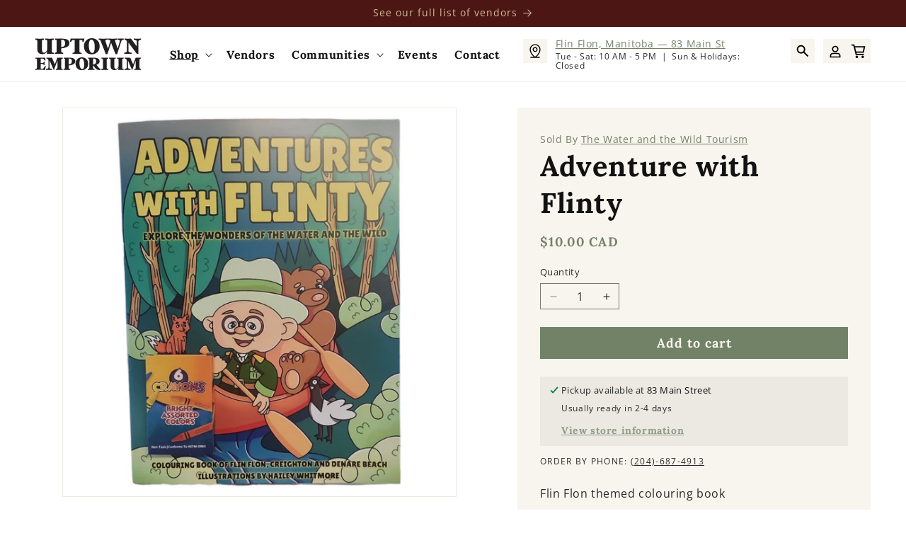

--- FILE ---
content_type: text/html; charset=utf-8
request_url: https://uptownemporium54.com/collections/signs/products/adventure-with-flinty
body_size: 27023
content:
<!doctype html>
<html class="js" lang="en">
  <head>
    <meta charset="utf-8">
    <meta http-equiv="X-UA-Compatible" content="IE=edge">
    <meta name="viewport" content="width=device-width,initial-scale=1">
    <meta name="theme-color" content="">
    <link rel="canonical" href="https://uptownemporium54.com/products/adventure-with-flinty"><link rel="icon" type="image/png" href="//uptownemporium54.com/cdn/shop/files/Gradient.png?crop=center&height=32&v=1724569191&width=32"><link rel="preconnect" href="https://fonts.shopifycdn.com" crossorigin><title>
      Adventure with Flinty
 &ndash; Uptown Emporium: North of 54</title>

    
      <meta name="description" content="Flin Flon themed colouring book">
    

    

<meta property="og:site_name" content="Uptown Emporium: North of 54">
<meta property="og:url" content="https://uptownemporium54.com/products/adventure-with-flinty">
<meta property="og:title" content="Adventure with Flinty">
<meta property="og:type" content="product">
<meta property="og:description" content="Flin Flon themed colouring book"><meta property="og:image" content="http://uptownemporium54.com/cdn/shop/files/2tSIsLU4bZ.png?v=1717519903">
  <meta property="og:image:secure_url" content="https://uptownemporium54.com/cdn/shop/files/2tSIsLU4bZ.png?v=1717519903">
  <meta property="og:image:width" content="1308">
  <meta property="og:image:height" content="1290"><meta property="og:price:amount" content="10.00">
  <meta property="og:price:currency" content="CAD"><meta name="twitter:card" content="summary_large_image">
<meta name="twitter:title" content="Adventure with Flinty">
<meta name="twitter:description" content="Flin Flon themed colouring book">


    <script src="//uptownemporium54.com/cdn/shop/t/32/assets/constants.js?v=58251544750838685771724006714" defer="defer"></script>
    <script src="//uptownemporium54.com/cdn/shop/t/32/assets/pubsub.js?v=158357773527763999511724006714" defer="defer"></script>
    <script src="//uptownemporium54.com/cdn/shop/t/32/assets/global.js?v=136628361274817707361724006714" defer="defer"></script><script src="//uptownemporium54.com/cdn/shop/t/32/assets/animations.js?v=88693664871331136111724006713" defer="defer"></script><script>
      var vendorCommunitiesUrl = "//uptownemporium54.com/cdn/shop/t/32/assets/vendor-communities.json?v=157019472948876174921733346335";
    </script>

    <script>window.performance && window.performance.mark && window.performance.mark('shopify.content_for_header.start');</script><meta name="facebook-domain-verification" content="5ma217p4b7zjy1sz3i429e9xyrcqjp">
<meta id="shopify-digital-wallet" name="shopify-digital-wallet" content="/51862470830/digital_wallets/dialog">
<meta name="shopify-checkout-api-token" content="16ef634600b1726f37a7b6e5e671a9ef">
<link rel="alternate" type="application/json+oembed" href="https://uptownemporium54.com/products/adventure-with-flinty.oembed">
<script async="async" src="/checkouts/internal/preloads.js?locale=en-CA"></script>
<link rel="preconnect" href="https://shop.app" crossorigin="anonymous">
<script async="async" src="https://shop.app/checkouts/internal/preloads.js?locale=en-CA&shop_id=51862470830" crossorigin="anonymous"></script>
<script id="apple-pay-shop-capabilities" type="application/json">{"shopId":51862470830,"countryCode":"CA","currencyCode":"CAD","merchantCapabilities":["supports3DS"],"merchantId":"gid:\/\/shopify\/Shop\/51862470830","merchantName":"Uptown Emporium: North of 54","requiredBillingContactFields":["postalAddress","email","phone"],"requiredShippingContactFields":["postalAddress","email","phone"],"shippingType":"shipping","supportedNetworks":["visa","masterCard","discover","interac"],"total":{"type":"pending","label":"Uptown Emporium: North of 54","amount":"1.00"},"shopifyPaymentsEnabled":true,"supportsSubscriptions":true}</script>
<script id="shopify-features" type="application/json">{"accessToken":"16ef634600b1726f37a7b6e5e671a9ef","betas":["rich-media-storefront-analytics"],"domain":"uptownemporium54.com","predictiveSearch":true,"shopId":51862470830,"locale":"en"}</script>
<script>var Shopify = Shopify || {};
Shopify.shop = "uptown-emporium-north-of-54.myshopify.com";
Shopify.locale = "en";
Shopify.currency = {"active":"CAD","rate":"1.0"};
Shopify.country = "CA";
Shopify.theme = {"name":"Uptown Emporium 1.0","id":137676882094,"schema_name":"Dawn","schema_version":"14.0.0","theme_store_id":null,"role":"main"};
Shopify.theme.handle = "null";
Shopify.theme.style = {"id":null,"handle":null};
Shopify.cdnHost = "uptownemporium54.com/cdn";
Shopify.routes = Shopify.routes || {};
Shopify.routes.root = "/";</script>
<script type="module">!function(o){(o.Shopify=o.Shopify||{}).modules=!0}(window);</script>
<script>!function(o){function n(){var o=[];function n(){o.push(Array.prototype.slice.apply(arguments))}return n.q=o,n}var t=o.Shopify=o.Shopify||{};t.loadFeatures=n(),t.autoloadFeatures=n()}(window);</script>
<script>
  window.ShopifyPay = window.ShopifyPay || {};
  window.ShopifyPay.apiHost = "shop.app\/pay";
  window.ShopifyPay.redirectState = null;
</script>
<script id="shop-js-analytics" type="application/json">{"pageType":"product"}</script>
<script defer="defer" async type="module" src="//uptownemporium54.com/cdn/shopifycloud/shop-js/modules/v2/client.init-shop-cart-sync_BN7fPSNr.en.esm.js"></script>
<script defer="defer" async type="module" src="//uptownemporium54.com/cdn/shopifycloud/shop-js/modules/v2/chunk.common_Cbph3Kss.esm.js"></script>
<script defer="defer" async type="module" src="//uptownemporium54.com/cdn/shopifycloud/shop-js/modules/v2/chunk.modal_DKumMAJ1.esm.js"></script>
<script type="module">
  await import("//uptownemporium54.com/cdn/shopifycloud/shop-js/modules/v2/client.init-shop-cart-sync_BN7fPSNr.en.esm.js");
await import("//uptownemporium54.com/cdn/shopifycloud/shop-js/modules/v2/chunk.common_Cbph3Kss.esm.js");
await import("//uptownemporium54.com/cdn/shopifycloud/shop-js/modules/v2/chunk.modal_DKumMAJ1.esm.js");

  window.Shopify.SignInWithShop?.initShopCartSync?.({"fedCMEnabled":true,"windoidEnabled":true});

</script>
<script>
  window.Shopify = window.Shopify || {};
  if (!window.Shopify.featureAssets) window.Shopify.featureAssets = {};
  window.Shopify.featureAssets['shop-js'] = {"shop-cart-sync":["modules/v2/client.shop-cart-sync_CJVUk8Jm.en.esm.js","modules/v2/chunk.common_Cbph3Kss.esm.js","modules/v2/chunk.modal_DKumMAJ1.esm.js"],"init-fed-cm":["modules/v2/client.init-fed-cm_7Fvt41F4.en.esm.js","modules/v2/chunk.common_Cbph3Kss.esm.js","modules/v2/chunk.modal_DKumMAJ1.esm.js"],"init-shop-email-lookup-coordinator":["modules/v2/client.init-shop-email-lookup-coordinator_Cc088_bR.en.esm.js","modules/v2/chunk.common_Cbph3Kss.esm.js","modules/v2/chunk.modal_DKumMAJ1.esm.js"],"init-windoid":["modules/v2/client.init-windoid_hPopwJRj.en.esm.js","modules/v2/chunk.common_Cbph3Kss.esm.js","modules/v2/chunk.modal_DKumMAJ1.esm.js"],"shop-button":["modules/v2/client.shop-button_B0jaPSNF.en.esm.js","modules/v2/chunk.common_Cbph3Kss.esm.js","modules/v2/chunk.modal_DKumMAJ1.esm.js"],"shop-cash-offers":["modules/v2/client.shop-cash-offers_DPIskqss.en.esm.js","modules/v2/chunk.common_Cbph3Kss.esm.js","modules/v2/chunk.modal_DKumMAJ1.esm.js"],"shop-toast-manager":["modules/v2/client.shop-toast-manager_CK7RT69O.en.esm.js","modules/v2/chunk.common_Cbph3Kss.esm.js","modules/v2/chunk.modal_DKumMAJ1.esm.js"],"init-shop-cart-sync":["modules/v2/client.init-shop-cart-sync_BN7fPSNr.en.esm.js","modules/v2/chunk.common_Cbph3Kss.esm.js","modules/v2/chunk.modal_DKumMAJ1.esm.js"],"init-customer-accounts-sign-up":["modules/v2/client.init-customer-accounts-sign-up_CfPf4CXf.en.esm.js","modules/v2/client.shop-login-button_DeIztwXF.en.esm.js","modules/v2/chunk.common_Cbph3Kss.esm.js","modules/v2/chunk.modal_DKumMAJ1.esm.js"],"pay-button":["modules/v2/client.pay-button_CgIwFSYN.en.esm.js","modules/v2/chunk.common_Cbph3Kss.esm.js","modules/v2/chunk.modal_DKumMAJ1.esm.js"],"init-customer-accounts":["modules/v2/client.init-customer-accounts_DQ3x16JI.en.esm.js","modules/v2/client.shop-login-button_DeIztwXF.en.esm.js","modules/v2/chunk.common_Cbph3Kss.esm.js","modules/v2/chunk.modal_DKumMAJ1.esm.js"],"avatar":["modules/v2/client.avatar_BTnouDA3.en.esm.js"],"init-shop-for-new-customer-accounts":["modules/v2/client.init-shop-for-new-customer-accounts_CsZy_esa.en.esm.js","modules/v2/client.shop-login-button_DeIztwXF.en.esm.js","modules/v2/chunk.common_Cbph3Kss.esm.js","modules/v2/chunk.modal_DKumMAJ1.esm.js"],"shop-follow-button":["modules/v2/client.shop-follow-button_BRMJjgGd.en.esm.js","modules/v2/chunk.common_Cbph3Kss.esm.js","modules/v2/chunk.modal_DKumMAJ1.esm.js"],"checkout-modal":["modules/v2/client.checkout-modal_B9Drz_yf.en.esm.js","modules/v2/chunk.common_Cbph3Kss.esm.js","modules/v2/chunk.modal_DKumMAJ1.esm.js"],"shop-login-button":["modules/v2/client.shop-login-button_DeIztwXF.en.esm.js","modules/v2/chunk.common_Cbph3Kss.esm.js","modules/v2/chunk.modal_DKumMAJ1.esm.js"],"lead-capture":["modules/v2/client.lead-capture_DXYzFM3R.en.esm.js","modules/v2/chunk.common_Cbph3Kss.esm.js","modules/v2/chunk.modal_DKumMAJ1.esm.js"],"shop-login":["modules/v2/client.shop-login_CA5pJqmO.en.esm.js","modules/v2/chunk.common_Cbph3Kss.esm.js","modules/v2/chunk.modal_DKumMAJ1.esm.js"],"payment-terms":["modules/v2/client.payment-terms_BxzfvcZJ.en.esm.js","modules/v2/chunk.common_Cbph3Kss.esm.js","modules/v2/chunk.modal_DKumMAJ1.esm.js"]};
</script>
<script>(function() {
  var isLoaded = false;
  function asyncLoad() {
    if (isLoaded) return;
    isLoaded = true;
    var urls = ["https:\/\/cdn-bundler.nice-team.net\/app\/js\/bundler.js?shop=uptown-emporium-north-of-54.myshopify.com","https:\/\/sp-seller.webkul.com\/js\/seller_profile_tag.js?shop=uptown-emporium-north-of-54.myshopify.com","https:\/\/sp-seller.webkul.com\/js\/customer_script.js?shop=uptown-emporium-north-of-54.myshopify.com"];
    for (var i = 0; i < urls.length; i++) {
      var s = document.createElement('script');
      s.type = 'text/javascript';
      s.async = true;
      s.src = urls[i];
      var x = document.getElementsByTagName('script')[0];
      x.parentNode.insertBefore(s, x);
    }
  };
  if(window.attachEvent) {
    window.attachEvent('onload', asyncLoad);
  } else {
    window.addEventListener('load', asyncLoad, false);
  }
})();</script>
<script id="__st">var __st={"a":51862470830,"offset":-21600,"reqid":"fd8f17da-3960-4959-9ac9-2cc4849aabef-1769866067","pageurl":"uptownemporium54.com\/collections\/signs\/products\/adventure-with-flinty","u":"0e30528e90bd","p":"product","rtyp":"product","rid":8462641103022};</script>
<script>window.ShopifyPaypalV4VisibilityTracking = true;</script>
<script id="captcha-bootstrap">!function(){'use strict';const t='contact',e='account',n='new_comment',o=[[t,t],['blogs',n],['comments',n],[t,'customer']],c=[[e,'customer_login'],[e,'guest_login'],[e,'recover_customer_password'],[e,'create_customer']],r=t=>t.map((([t,e])=>`form[action*='/${t}']:not([data-nocaptcha='true']) input[name='form_type'][value='${e}']`)).join(','),a=t=>()=>t?[...document.querySelectorAll(t)].map((t=>t.form)):[];function s(){const t=[...o],e=r(t);return a(e)}const i='password',u='form_key',d=['recaptcha-v3-token','g-recaptcha-response','h-captcha-response',i],f=()=>{try{return window.sessionStorage}catch{return}},m='__shopify_v',_=t=>t.elements[u];function p(t,e,n=!1){try{const o=window.sessionStorage,c=JSON.parse(o.getItem(e)),{data:r}=function(t){const{data:e,action:n}=t;return t[m]||n?{data:e,action:n}:{data:t,action:n}}(c);for(const[e,n]of Object.entries(r))t.elements[e]&&(t.elements[e].value=n);n&&o.removeItem(e)}catch(o){console.error('form repopulation failed',{error:o})}}const l='form_type',E='cptcha';function T(t){t.dataset[E]=!0}const w=window,h=w.document,L='Shopify',v='ce_forms',y='captcha';let A=!1;((t,e)=>{const n=(g='f06e6c50-85a8-45c8-87d0-21a2b65856fe',I='https://cdn.shopify.com/shopifycloud/storefront-forms-hcaptcha/ce_storefront_forms_captcha_hcaptcha.v1.5.2.iife.js',D={infoText:'Protected by hCaptcha',privacyText:'Privacy',termsText:'Terms'},(t,e,n)=>{const o=w[L][v],c=o.bindForm;if(c)return c(t,g,e,D).then(n);var r;o.q.push([[t,g,e,D],n]),r=I,A||(h.body.append(Object.assign(h.createElement('script'),{id:'captcha-provider',async:!0,src:r})),A=!0)});var g,I,D;w[L]=w[L]||{},w[L][v]=w[L][v]||{},w[L][v].q=[],w[L][y]=w[L][y]||{},w[L][y].protect=function(t,e){n(t,void 0,e),T(t)},Object.freeze(w[L][y]),function(t,e,n,w,h,L){const[v,y,A,g]=function(t,e,n){const i=e?o:[],u=t?c:[],d=[...i,...u],f=r(d),m=r(i),_=r(d.filter((([t,e])=>n.includes(e))));return[a(f),a(m),a(_),s()]}(w,h,L),I=t=>{const e=t.target;return e instanceof HTMLFormElement?e:e&&e.form},D=t=>v().includes(t);t.addEventListener('submit',(t=>{const e=I(t);if(!e)return;const n=D(e)&&!e.dataset.hcaptchaBound&&!e.dataset.recaptchaBound,o=_(e),c=g().includes(e)&&(!o||!o.value);(n||c)&&t.preventDefault(),c&&!n&&(function(t){try{if(!f())return;!function(t){const e=f();if(!e)return;const n=_(t);if(!n)return;const o=n.value;o&&e.removeItem(o)}(t);const e=Array.from(Array(32),(()=>Math.random().toString(36)[2])).join('');!function(t,e){_(t)||t.append(Object.assign(document.createElement('input'),{type:'hidden',name:u})),t.elements[u].value=e}(t,e),function(t,e){const n=f();if(!n)return;const o=[...t.querySelectorAll(`input[type='${i}']`)].map((({name:t})=>t)),c=[...d,...o],r={};for(const[a,s]of new FormData(t).entries())c.includes(a)||(r[a]=s);n.setItem(e,JSON.stringify({[m]:1,action:t.action,data:r}))}(t,e)}catch(e){console.error('failed to persist form',e)}}(e),e.submit())}));const S=(t,e)=>{t&&!t.dataset[E]&&(n(t,e.some((e=>e===t))),T(t))};for(const o of['focusin','change'])t.addEventListener(o,(t=>{const e=I(t);D(e)&&S(e,y())}));const B=e.get('form_key'),M=e.get(l),P=B&&M;t.addEventListener('DOMContentLoaded',(()=>{const t=y();if(P)for(const e of t)e.elements[l].value===M&&p(e,B);[...new Set([...A(),...v().filter((t=>'true'===t.dataset.shopifyCaptcha))])].forEach((e=>S(e,t)))}))}(h,new URLSearchParams(w.location.search),n,t,e,['guest_login'])})(!0,!0)}();</script>
<script integrity="sha256-4kQ18oKyAcykRKYeNunJcIwy7WH5gtpwJnB7kiuLZ1E=" data-source-attribution="shopify.loadfeatures" defer="defer" src="//uptownemporium54.com/cdn/shopifycloud/storefront/assets/storefront/load_feature-a0a9edcb.js" crossorigin="anonymous"></script>
<script crossorigin="anonymous" defer="defer" src="//uptownemporium54.com/cdn/shopifycloud/storefront/assets/shopify_pay/storefront-65b4c6d7.js?v=20250812"></script>
<script data-source-attribution="shopify.dynamic_checkout.dynamic.init">var Shopify=Shopify||{};Shopify.PaymentButton=Shopify.PaymentButton||{isStorefrontPortableWallets:!0,init:function(){window.Shopify.PaymentButton.init=function(){};var t=document.createElement("script");t.src="https://uptownemporium54.com/cdn/shopifycloud/portable-wallets/latest/portable-wallets.en.js",t.type="module",document.head.appendChild(t)}};
</script>
<script data-source-attribution="shopify.dynamic_checkout.buyer_consent">
  function portableWalletsHideBuyerConsent(e){var t=document.getElementById("shopify-buyer-consent"),n=document.getElementById("shopify-subscription-policy-button");t&&n&&(t.classList.add("hidden"),t.setAttribute("aria-hidden","true"),n.removeEventListener("click",e))}function portableWalletsShowBuyerConsent(e){var t=document.getElementById("shopify-buyer-consent"),n=document.getElementById("shopify-subscription-policy-button");t&&n&&(t.classList.remove("hidden"),t.removeAttribute("aria-hidden"),n.addEventListener("click",e))}window.Shopify?.PaymentButton&&(window.Shopify.PaymentButton.hideBuyerConsent=portableWalletsHideBuyerConsent,window.Shopify.PaymentButton.showBuyerConsent=portableWalletsShowBuyerConsent);
</script>
<script data-source-attribution="shopify.dynamic_checkout.cart.bootstrap">document.addEventListener("DOMContentLoaded",(function(){function t(){return document.querySelector("shopify-accelerated-checkout-cart, shopify-accelerated-checkout")}if(t())Shopify.PaymentButton.init();else{new MutationObserver((function(e,n){t()&&(Shopify.PaymentButton.init(),n.disconnect())})).observe(document.body,{childList:!0,subtree:!0})}}));
</script>
<link id="shopify-accelerated-checkout-styles" rel="stylesheet" media="screen" href="https://uptownemporium54.com/cdn/shopifycloud/portable-wallets/latest/accelerated-checkout-backwards-compat.css" crossorigin="anonymous">
<style id="shopify-accelerated-checkout-cart">
        #shopify-buyer-consent {
  margin-top: 1em;
  display: inline-block;
  width: 100%;
}

#shopify-buyer-consent.hidden {
  display: none;
}

#shopify-subscription-policy-button {
  background: none;
  border: none;
  padding: 0;
  text-decoration: underline;
  font-size: inherit;
  cursor: pointer;
}

#shopify-subscription-policy-button::before {
  box-shadow: none;
}

      </style>
<script id="sections-script" data-sections="header" defer="defer" src="//uptownemporium54.com/cdn/shop/t/32/compiled_assets/scripts.js?v=4762"></script>
<script>window.performance && window.performance.mark && window.performance.mark('shopify.content_for_header.end');</script>


    <style data-shopify>
      @font-face {
  font-family: "Open Sans";
  font-weight: 400;
  font-style: normal;
  font-display: swap;
  src: url("//uptownemporium54.com/cdn/fonts/open_sans/opensans_n4.c32e4d4eca5273f6d4ee95ddf54b5bbb75fc9b61.woff2") format("woff2"),
       url("//uptownemporium54.com/cdn/fonts/open_sans/opensans_n4.5f3406f8d94162b37bfa232b486ac93ee892406d.woff") format("woff");
}

      @font-face {
  font-family: "Open Sans";
  font-weight: 700;
  font-style: normal;
  font-display: swap;
  src: url("//uptownemporium54.com/cdn/fonts/open_sans/opensans_n7.a9393be1574ea8606c68f4441806b2711d0d13e4.woff2") format("woff2"),
       url("//uptownemporium54.com/cdn/fonts/open_sans/opensans_n7.7b8af34a6ebf52beb1a4c1d8c73ad6910ec2e553.woff") format("woff");
}

      @font-face {
  font-family: "Open Sans";
  font-weight: 400;
  font-style: italic;
  font-display: swap;
  src: url("//uptownemporium54.com/cdn/fonts/open_sans/opensans_i4.6f1d45f7a46916cc95c694aab32ecbf7509cbf33.woff2") format("woff2"),
       url("//uptownemporium54.com/cdn/fonts/open_sans/opensans_i4.4efaa52d5a57aa9a57c1556cc2b7465d18839daa.woff") format("woff");
}

      @font-face {
  font-family: "Open Sans";
  font-weight: 700;
  font-style: italic;
  font-display: swap;
  src: url("//uptownemporium54.com/cdn/fonts/open_sans/opensans_i7.916ced2e2ce15f7fcd95d196601a15e7b89ee9a4.woff2") format("woff2"),
       url("//uptownemporium54.com/cdn/fonts/open_sans/opensans_i7.99a9cff8c86ea65461de497ade3d515a98f8b32a.woff") format("woff");
}

      @font-face {
  font-family: Lora;
  font-weight: 700;
  font-style: normal;
  font-display: swap;
  src: url("//uptownemporium54.com/cdn/fonts/lora/lora_n7.58a834e7e54c895806b2ffc982e4a00af29b1b9c.woff2") format("woff2"),
       url("//uptownemporium54.com/cdn/fonts/lora/lora_n7.05fdf76140ca6e72e48561caf7f9893c487c3f1b.woff") format("woff");
}


      
        :root,
        .color-scheme-1 {
          --color-background: 255,255,255;
        
          --gradient-background: #ffffff;
        

        

        --color-foreground: 18,18,18;
        --color-background-contrast: 191,191,191;
        --color-shadow: 76,22,20;
        --color-button: 113,130,102;
        --color-button-text: 255,255,255;
        --color-secondary-button: 255,255,255;
        --color-secondary-button-text: 18,18,18;
        --color-link: 18,18,18;
        --color-badge-foreground: 18,18,18;
        --color-badge-background: 255,255,255;
        --color-badge-border: 18,18,18;
        --payment-terms-background-color: rgb(255 255 255);
      }
      
        
        .color-scheme-2 {
          --color-background: 248,245,238;
        
          --gradient-background: #f8f5ee;
        

        

        --color-foreground: 18,18,18;
        --color-background-contrast: 211,192,148;
        --color-shadow: 18,18,18;
        --color-button: 113,130,102;
        --color-button-text: 248,245,238;
        --color-secondary-button: 248,245,238;
        --color-secondary-button-text: 18,18,18;
        --color-link: 18,18,18;
        --color-badge-foreground: 18,18,18;
        --color-badge-background: 248,245,238;
        --color-badge-border: 18,18,18;
        --payment-terms-background-color: rgb(248 245 238);
      }
      
        
        .color-scheme-3 {
          --color-background: 113,130,102;
        
          --gradient-background: #718266;
        

        

        --color-foreground: 255,255,255;
        --color-background-contrast: 51,59,46;
        --color-shadow: 18,18,18;
        --color-button: 76,22,20;
        --color-button-text: 248,245,238;
        --color-secondary-button: 113,130,102;
        --color-secondary-button-text: 255,255,255;
        --color-link: 255,255,255;
        --color-badge-foreground: 255,255,255;
        --color-badge-background: 113,130,102;
        --color-badge-border: 255,255,255;
        --payment-terms-background-color: rgb(113 130 102);
      }
      
        
        .color-scheme-4 {
          --color-background: 255,255,255;
        
          --gradient-background: #ffffff;
        

        

        --color-foreground: 108,42,105;
        --color-background-contrast: 191,191,191;
        --color-shadow: 45,181,125;
        --color-button: 31,188,196;
        --color-button-text: 255,255,255;
        --color-secondary-button: 255,255,255;
        --color-secondary-button-text: 255,255,255;
        --color-link: 255,255,255;
        --color-badge-foreground: 108,42,105;
        --color-badge-background: 255,255,255;
        --color-badge-border: 108,42,105;
        --payment-terms-background-color: rgb(255 255 255);
      }
      
        
        .color-scheme-5 {
          --color-background: 76,22,20;
        
          --gradient-background: #4c1614;
        

        

        --color-foreground: 207,188,151;
        --color-background-contrast: 96,28,25;
        --color-shadow: 45,181,125;
        --color-button: 113,130,102;
        --color-button-text: 255,255,255;
        --color-secondary-button: 76,22,20;
        --color-secondary-button-text: 255,255,255;
        --color-link: 255,255,255;
        --color-badge-foreground: 207,188,151;
        --color-badge-background: 76,22,20;
        --color-badge-border: 207,188,151;
        --payment-terms-background-color: rgb(76 22 20);
      }
      

      body, .color-scheme-1, .color-scheme-2, .color-scheme-3, .color-scheme-4, .color-scheme-5 {
        color: rgba(var(--color-foreground), 0.9);
        background-color: rgb(var(--color-background));
      }

      :root {
        --font-body-family: "Open Sans", sans-serif;
        --font-body-style: normal;
        --font-body-weight: 400;
        --font-body-weight-bold: 700;

        --font-heading-family: Lora, serif;
        --font-heading-style: normal;
        --font-heading-weight: 700;

        --font-body-scale: 1.0;
        --font-heading-scale: 1.0;

        --media-padding: px;
        --media-border-opacity: 0.05;
        --media-border-width: 1px;
        --media-radius: 0px;
        --media-shadow-opacity: 0.0;
        --media-shadow-horizontal-offset: 0px;
        --media-shadow-vertical-offset: 4px;
        --media-shadow-blur-radius: 5px;
        --media-shadow-visible: 0;

        --page-width: 130rem;
        --page-width-margin: 0rem;

        --product-card-image-padding: 1.6rem;
        --product-card-corner-radius: 0.0rem;
        --product-card-text-alignment: left;
        --product-card-border-width: 0.0rem;
        --product-card-border-opacity: 0.1;
        --product-card-shadow-opacity: 0.0;
        --product-card-shadow-visible: 0;
        --product-card-shadow-horizontal-offset: 0.0rem;
        --product-card-shadow-vertical-offset: 0.4rem;
        --product-card-shadow-blur-radius: 0.5rem;

        --collection-card-image-padding: 0.0rem;
        --collection-card-corner-radius: 0.0rem;
        --collection-card-text-alignment: left;
        --collection-card-border-width: 0.0rem;
        --collection-card-border-opacity: 0.1;
        --collection-card-shadow-opacity: 0.0;
        --collection-card-shadow-visible: 0;
        --collection-card-shadow-horizontal-offset: 0.0rem;
        --collection-card-shadow-vertical-offset: 0.4rem;
        --collection-card-shadow-blur-radius: 0.5rem;

        --blog-card-image-padding: 0.0rem;
        --blog-card-corner-radius: 0.0rem;
        --blog-card-text-alignment: left;
        --blog-card-border-width: 0.0rem;
        --blog-card-border-opacity: 0.1;
        --blog-card-shadow-opacity: 0.0;
        --blog-card-shadow-visible: 0;
        --blog-card-shadow-horizontal-offset: 0.0rem;
        --blog-card-shadow-vertical-offset: 0.4rem;
        --blog-card-shadow-blur-radius: 0.5rem;

        --badge-corner-radius: 4.0rem;

        --popup-border-width: 1px;
        --popup-border-opacity: 0.1;
        --popup-corner-radius: 0px;
        --popup-shadow-opacity: 0.05;
        --popup-shadow-horizontal-offset: 0px;
        --popup-shadow-vertical-offset: 4px;
        --popup-shadow-blur-radius: 5px;

        --drawer-border-width: 1px;
        --drawer-border-opacity: 0.1;
        --drawer-shadow-opacity: 0.0;
        --drawer-shadow-horizontal-offset: 0px;
        --drawer-shadow-vertical-offset: 4px;
        --drawer-shadow-blur-radius: 10px;

        --spacing-sections-desktop: 0px;
        --spacing-sections-mobile: 0px;

        --grid-desktop-vertical-spacing: 32px;
        --grid-desktop-horizontal-spacing: 32px;
        --grid-mobile-vertical-spacing: 16px;
        --grid-mobile-horizontal-spacing: 16px;

        --text-boxes-border-opacity: 0.1;
        --text-boxes-border-width: 0px;
        --text-boxes-radius: 0px;
        --text-boxes-shadow-opacity: 0.0;
        --text-boxes-shadow-visible: 0;
        --text-boxes-shadow-horizontal-offset: 0px;
        --text-boxes-shadow-vertical-offset: 4px;
        --text-boxes-shadow-blur-radius: 5px;

        --buttons-radius: 0px;
        --buttons-radius-outset: 0px;
        --buttons-border-width: 0px;
        --buttons-border-opacity: 0.0;
        --buttons-shadow-opacity: 0.0;
        --buttons-shadow-visible: 0;
        --buttons-shadow-horizontal-offset: 0px;
        --buttons-shadow-vertical-offset: 0px;
        --buttons-shadow-blur-radius: 0px;
        --buttons-border-offset: 0px;

        --inputs-radius: 0px;
        --inputs-border-width: 1px;
        --inputs-border-opacity: 0.55;
        --inputs-shadow-opacity: 0.0;
        --inputs-shadow-horizontal-offset: 0px;
        --inputs-margin-offset: 0px;
        --inputs-shadow-vertical-offset: 4px;
        --inputs-shadow-blur-radius: 5px;
        --inputs-radius-outset: 0px;

        --variant-pills-radius: 0px;
        --variant-pills-border-width: 1px;
        --variant-pills-border-opacity: 0.55;
        --variant-pills-shadow-opacity: 0.0;
        --variant-pills-shadow-horizontal-offset: 0px;
        --variant-pills-shadow-vertical-offset: 4px;
        --variant-pills-shadow-blur-radius: 5px;
      }

      *,
      *::before,
      *::after {
        box-sizing: inherit;
      }

      html {
        box-sizing: border-box;
        font-size: calc(var(--font-body-scale) * 62.5%);
        height: 100%;
      }

      body {
        display: grid;
        grid-template-rows: auto auto 1fr auto;
        grid-template-columns: 100%;
        min-height: 100%;
        margin: 0;
        font-size: 1.5rem;
        letter-spacing: 0.06rem;
        line-height: calc(1 + 0.8 / var(--font-body-scale));
        font-family: var(--font-body-family);
        font-style: var(--font-body-style);
        font-weight: var(--font-body-weight);
      }

      @media screen and (min-width: 750px) {
        body {
          font-size: 1.6rem;
        }
      }
    </style>

    <link href="//uptownemporium54.com/cdn/shop/t/32/assets/base.css?v=140353198558533342331732921353" rel="stylesheet" type="text/css" media="all" />

      <link rel="preload" as="font" href="//uptownemporium54.com/cdn/fonts/open_sans/opensans_n4.c32e4d4eca5273f6d4ee95ddf54b5bbb75fc9b61.woff2" type="font/woff2" crossorigin>
      

      <link rel="preload" as="font" href="//uptownemporium54.com/cdn/fonts/lora/lora_n7.58a834e7e54c895806b2ffc982e4a00af29b1b9c.woff2" type="font/woff2" crossorigin>
      
<link href="//uptownemporium54.com/cdn/shop/t/32/assets/component-localization-form.css?v=120620094879297847921724006713" rel="stylesheet" type="text/css" media="all" />
      <script src="//uptownemporium54.com/cdn/shop/t/32/assets/localization-form.js?v=169565320306168926741724006714" defer="defer"></script><link
        rel="stylesheet"
        href="//uptownemporium54.com/cdn/shop/t/32/assets/component-predictive-search.css?v=118923337488134913561724006714"
        media="print"
        onload="this.media='all'"
      ><script>
      if (Shopify.designMode) {
        document.documentElement.classList.add('shopify-design-mode');
      }
    </script>
  <link href="https://monorail-edge.shopifysvc.com" rel="dns-prefetch">
<script>(function(){if ("sendBeacon" in navigator && "performance" in window) {try {var session_token_from_headers = performance.getEntriesByType('navigation')[0].serverTiming.find(x => x.name == '_s').description;} catch {var session_token_from_headers = undefined;}var session_cookie_matches = document.cookie.match(/_shopify_s=([^;]*)/);var session_token_from_cookie = session_cookie_matches && session_cookie_matches.length === 2 ? session_cookie_matches[1] : "";var session_token = session_token_from_headers || session_token_from_cookie || "";function handle_abandonment_event(e) {var entries = performance.getEntries().filter(function(entry) {return /monorail-edge.shopifysvc.com/.test(entry.name);});if (!window.abandonment_tracked && entries.length === 0) {window.abandonment_tracked = true;var currentMs = Date.now();var navigation_start = performance.timing.navigationStart;var payload = {shop_id: 51862470830,url: window.location.href,navigation_start,duration: currentMs - navigation_start,session_token,page_type: "product"};window.navigator.sendBeacon("https://monorail-edge.shopifysvc.com/v1/produce", JSON.stringify({schema_id: "online_store_buyer_site_abandonment/1.1",payload: payload,metadata: {event_created_at_ms: currentMs,event_sent_at_ms: currentMs}}));}}window.addEventListener('pagehide', handle_abandonment_event);}}());</script>
<script id="web-pixels-manager-setup">(function e(e,d,r,n,o){if(void 0===o&&(o={}),!Boolean(null===(a=null===(i=window.Shopify)||void 0===i?void 0:i.analytics)||void 0===a?void 0:a.replayQueue)){var i,a;window.Shopify=window.Shopify||{};var t=window.Shopify;t.analytics=t.analytics||{};var s=t.analytics;s.replayQueue=[],s.publish=function(e,d,r){return s.replayQueue.push([e,d,r]),!0};try{self.performance.mark("wpm:start")}catch(e){}var l=function(){var e={modern:/Edge?\/(1{2}[4-9]|1[2-9]\d|[2-9]\d{2}|\d{4,})\.\d+(\.\d+|)|Firefox\/(1{2}[4-9]|1[2-9]\d|[2-9]\d{2}|\d{4,})\.\d+(\.\d+|)|Chrom(ium|e)\/(9{2}|\d{3,})\.\d+(\.\d+|)|(Maci|X1{2}).+ Version\/(15\.\d+|(1[6-9]|[2-9]\d|\d{3,})\.\d+)([,.]\d+|)( \(\w+\)|)( Mobile\/\w+|) Safari\/|Chrome.+OPR\/(9{2}|\d{3,})\.\d+\.\d+|(CPU[ +]OS|iPhone[ +]OS|CPU[ +]iPhone|CPU IPhone OS|CPU iPad OS)[ +]+(15[._]\d+|(1[6-9]|[2-9]\d|\d{3,})[._]\d+)([._]\d+|)|Android:?[ /-](13[3-9]|1[4-9]\d|[2-9]\d{2}|\d{4,})(\.\d+|)(\.\d+|)|Android.+Firefox\/(13[5-9]|1[4-9]\d|[2-9]\d{2}|\d{4,})\.\d+(\.\d+|)|Android.+Chrom(ium|e)\/(13[3-9]|1[4-9]\d|[2-9]\d{2}|\d{4,})\.\d+(\.\d+|)|SamsungBrowser\/([2-9]\d|\d{3,})\.\d+/,legacy:/Edge?\/(1[6-9]|[2-9]\d|\d{3,})\.\d+(\.\d+|)|Firefox\/(5[4-9]|[6-9]\d|\d{3,})\.\d+(\.\d+|)|Chrom(ium|e)\/(5[1-9]|[6-9]\d|\d{3,})\.\d+(\.\d+|)([\d.]+$|.*Safari\/(?![\d.]+ Edge\/[\d.]+$))|(Maci|X1{2}).+ Version\/(10\.\d+|(1[1-9]|[2-9]\d|\d{3,})\.\d+)([,.]\d+|)( \(\w+\)|)( Mobile\/\w+|) Safari\/|Chrome.+OPR\/(3[89]|[4-9]\d|\d{3,})\.\d+\.\d+|(CPU[ +]OS|iPhone[ +]OS|CPU[ +]iPhone|CPU IPhone OS|CPU iPad OS)[ +]+(10[._]\d+|(1[1-9]|[2-9]\d|\d{3,})[._]\d+)([._]\d+|)|Android:?[ /-](13[3-9]|1[4-9]\d|[2-9]\d{2}|\d{4,})(\.\d+|)(\.\d+|)|Mobile Safari.+OPR\/([89]\d|\d{3,})\.\d+\.\d+|Android.+Firefox\/(13[5-9]|1[4-9]\d|[2-9]\d{2}|\d{4,})\.\d+(\.\d+|)|Android.+Chrom(ium|e)\/(13[3-9]|1[4-9]\d|[2-9]\d{2}|\d{4,})\.\d+(\.\d+|)|Android.+(UC? ?Browser|UCWEB|U3)[ /]?(15\.([5-9]|\d{2,})|(1[6-9]|[2-9]\d|\d{3,})\.\d+)\.\d+|SamsungBrowser\/(5\.\d+|([6-9]|\d{2,})\.\d+)|Android.+MQ{2}Browser\/(14(\.(9|\d{2,})|)|(1[5-9]|[2-9]\d|\d{3,})(\.\d+|))(\.\d+|)|K[Aa][Ii]OS\/(3\.\d+|([4-9]|\d{2,})\.\d+)(\.\d+|)/},d=e.modern,r=e.legacy,n=navigator.userAgent;return n.match(d)?"modern":n.match(r)?"legacy":"unknown"}(),u="modern"===l?"modern":"legacy",c=(null!=n?n:{modern:"",legacy:""})[u],f=function(e){return[e.baseUrl,"/wpm","/b",e.hashVersion,"modern"===e.buildTarget?"m":"l",".js"].join("")}({baseUrl:d,hashVersion:r,buildTarget:u}),m=function(e){var d=e.version,r=e.bundleTarget,n=e.surface,o=e.pageUrl,i=e.monorailEndpoint;return{emit:function(e){var a=e.status,t=e.errorMsg,s=(new Date).getTime(),l=JSON.stringify({metadata:{event_sent_at_ms:s},events:[{schema_id:"web_pixels_manager_load/3.1",payload:{version:d,bundle_target:r,page_url:o,status:a,surface:n,error_msg:t},metadata:{event_created_at_ms:s}}]});if(!i)return console&&console.warn&&console.warn("[Web Pixels Manager] No Monorail endpoint provided, skipping logging."),!1;try{return self.navigator.sendBeacon.bind(self.navigator)(i,l)}catch(e){}var u=new XMLHttpRequest;try{return u.open("POST",i,!0),u.setRequestHeader("Content-Type","text/plain"),u.send(l),!0}catch(e){return console&&console.warn&&console.warn("[Web Pixels Manager] Got an unhandled error while logging to Monorail."),!1}}}}({version:r,bundleTarget:l,surface:e.surface,pageUrl:self.location.href,monorailEndpoint:e.monorailEndpoint});try{o.browserTarget=l,function(e){var d=e.src,r=e.async,n=void 0===r||r,o=e.onload,i=e.onerror,a=e.sri,t=e.scriptDataAttributes,s=void 0===t?{}:t,l=document.createElement("script"),u=document.querySelector("head"),c=document.querySelector("body");if(l.async=n,l.src=d,a&&(l.integrity=a,l.crossOrigin="anonymous"),s)for(var f in s)if(Object.prototype.hasOwnProperty.call(s,f))try{l.dataset[f]=s[f]}catch(e){}if(o&&l.addEventListener("load",o),i&&l.addEventListener("error",i),u)u.appendChild(l);else{if(!c)throw new Error("Did not find a head or body element to append the script");c.appendChild(l)}}({src:f,async:!0,onload:function(){if(!function(){var e,d;return Boolean(null===(d=null===(e=window.Shopify)||void 0===e?void 0:e.analytics)||void 0===d?void 0:d.initialized)}()){var d=window.webPixelsManager.init(e)||void 0;if(d){var r=window.Shopify.analytics;r.replayQueue.forEach((function(e){var r=e[0],n=e[1],o=e[2];d.publishCustomEvent(r,n,o)})),r.replayQueue=[],r.publish=d.publishCustomEvent,r.visitor=d.visitor,r.initialized=!0}}},onerror:function(){return m.emit({status:"failed",errorMsg:"".concat(f," has failed to load")})},sri:function(e){var d=/^sha384-[A-Za-z0-9+/=]+$/;return"string"==typeof e&&d.test(e)}(c)?c:"",scriptDataAttributes:o}),m.emit({status:"loading"})}catch(e){m.emit({status:"failed",errorMsg:(null==e?void 0:e.message)||"Unknown error"})}}})({shopId: 51862470830,storefrontBaseUrl: "https://uptownemporium54.com",extensionsBaseUrl: "https://extensions.shopifycdn.com/cdn/shopifycloud/web-pixels-manager",monorailEndpoint: "https://monorail-edge.shopifysvc.com/unstable/produce_batch",surface: "storefront-renderer",enabledBetaFlags: ["2dca8a86"],webPixelsConfigList: [{"id":"221741230","configuration":"{\"pixel_id\":\"269461654600597\",\"pixel_type\":\"facebook_pixel\",\"metaapp_system_user_token\":\"-\"}","eventPayloadVersion":"v1","runtimeContext":"OPEN","scriptVersion":"ca16bc87fe92b6042fbaa3acc2fbdaa6","type":"APP","apiClientId":2329312,"privacyPurposes":["ANALYTICS","MARKETING","SALE_OF_DATA"],"dataSharingAdjustments":{"protectedCustomerApprovalScopes":["read_customer_address","read_customer_email","read_customer_name","read_customer_personal_data","read_customer_phone"]}},{"id":"89161902","eventPayloadVersion":"v1","runtimeContext":"LAX","scriptVersion":"1","type":"CUSTOM","privacyPurposes":["ANALYTICS"],"name":"Google Analytics tag (migrated)"},{"id":"shopify-app-pixel","configuration":"{}","eventPayloadVersion":"v1","runtimeContext":"STRICT","scriptVersion":"0450","apiClientId":"shopify-pixel","type":"APP","privacyPurposes":["ANALYTICS","MARKETING"]},{"id":"shopify-custom-pixel","eventPayloadVersion":"v1","runtimeContext":"LAX","scriptVersion":"0450","apiClientId":"shopify-pixel","type":"CUSTOM","privacyPurposes":["ANALYTICS","MARKETING"]}],isMerchantRequest: false,initData: {"shop":{"name":"Uptown Emporium: North of 54","paymentSettings":{"currencyCode":"CAD"},"myshopifyDomain":"uptown-emporium-north-of-54.myshopify.com","countryCode":"CA","storefrontUrl":"https:\/\/uptownemporium54.com"},"customer":null,"cart":null,"checkout":null,"productVariants":[{"price":{"amount":10.0,"currencyCode":"CAD"},"product":{"title":"Adventure with Flinty","vendor":"The Water and the Wild Tourism","id":"8462641103022","untranslatedTitle":"Adventure with Flinty","url":"\/products\/adventure-with-flinty","type":""},"id":"45328010510510","image":{"src":"\/\/uptownemporium54.com\/cdn\/shop\/files\/2tSIsLU4bZ.png?v=1717519903"},"sku":"","title":"Default Title","untranslatedTitle":"Default Title"}],"purchasingCompany":null},},"https://uptownemporium54.com/cdn","1d2a099fw23dfb22ep557258f5m7a2edbae",{"modern":"","legacy":""},{"shopId":"51862470830","storefrontBaseUrl":"https:\/\/uptownemporium54.com","extensionBaseUrl":"https:\/\/extensions.shopifycdn.com\/cdn\/shopifycloud\/web-pixels-manager","surface":"storefront-renderer","enabledBetaFlags":"[\"2dca8a86\"]","isMerchantRequest":"false","hashVersion":"1d2a099fw23dfb22ep557258f5m7a2edbae","publish":"custom","events":"[[\"page_viewed\",{}],[\"product_viewed\",{\"productVariant\":{\"price\":{\"amount\":10.0,\"currencyCode\":\"CAD\"},\"product\":{\"title\":\"Adventure with Flinty\",\"vendor\":\"The Water and the Wild Tourism\",\"id\":\"8462641103022\",\"untranslatedTitle\":\"Adventure with Flinty\",\"url\":\"\/products\/adventure-with-flinty\",\"type\":\"\"},\"id\":\"45328010510510\",\"image\":{\"src\":\"\/\/uptownemporium54.com\/cdn\/shop\/files\/2tSIsLU4bZ.png?v=1717519903\"},\"sku\":\"\",\"title\":\"Default Title\",\"untranslatedTitle\":\"Default Title\"}}]]"});</script><script>
  window.ShopifyAnalytics = window.ShopifyAnalytics || {};
  window.ShopifyAnalytics.meta = window.ShopifyAnalytics.meta || {};
  window.ShopifyAnalytics.meta.currency = 'CAD';
  var meta = {"product":{"id":8462641103022,"gid":"gid:\/\/shopify\/Product\/8462641103022","vendor":"The Water and the Wild Tourism","type":"","handle":"adventure-with-flinty","variants":[{"id":45328010510510,"price":1000,"name":"Adventure with Flinty","public_title":null,"sku":""}],"remote":false},"page":{"pageType":"product","resourceType":"product","resourceId":8462641103022,"requestId":"fd8f17da-3960-4959-9ac9-2cc4849aabef-1769866067"}};
  for (var attr in meta) {
    window.ShopifyAnalytics.meta[attr] = meta[attr];
  }
</script>
<script class="analytics">
  (function () {
    var customDocumentWrite = function(content) {
      var jquery = null;

      if (window.jQuery) {
        jquery = window.jQuery;
      } else if (window.Checkout && window.Checkout.$) {
        jquery = window.Checkout.$;
      }

      if (jquery) {
        jquery('body').append(content);
      }
    };

    var hasLoggedConversion = function(token) {
      if (token) {
        return document.cookie.indexOf('loggedConversion=' + token) !== -1;
      }
      return false;
    }

    var setCookieIfConversion = function(token) {
      if (token) {
        var twoMonthsFromNow = new Date(Date.now());
        twoMonthsFromNow.setMonth(twoMonthsFromNow.getMonth() + 2);

        document.cookie = 'loggedConversion=' + token + '; expires=' + twoMonthsFromNow;
      }
    }

    var trekkie = window.ShopifyAnalytics.lib = window.trekkie = window.trekkie || [];
    if (trekkie.integrations) {
      return;
    }
    trekkie.methods = [
      'identify',
      'page',
      'ready',
      'track',
      'trackForm',
      'trackLink'
    ];
    trekkie.factory = function(method) {
      return function() {
        var args = Array.prototype.slice.call(arguments);
        args.unshift(method);
        trekkie.push(args);
        return trekkie;
      };
    };
    for (var i = 0; i < trekkie.methods.length; i++) {
      var key = trekkie.methods[i];
      trekkie[key] = trekkie.factory(key);
    }
    trekkie.load = function(config) {
      trekkie.config = config || {};
      trekkie.config.initialDocumentCookie = document.cookie;
      var first = document.getElementsByTagName('script')[0];
      var script = document.createElement('script');
      script.type = 'text/javascript';
      script.onerror = function(e) {
        var scriptFallback = document.createElement('script');
        scriptFallback.type = 'text/javascript';
        scriptFallback.onerror = function(error) {
                var Monorail = {
      produce: function produce(monorailDomain, schemaId, payload) {
        var currentMs = new Date().getTime();
        var event = {
          schema_id: schemaId,
          payload: payload,
          metadata: {
            event_created_at_ms: currentMs,
            event_sent_at_ms: currentMs
          }
        };
        return Monorail.sendRequest("https://" + monorailDomain + "/v1/produce", JSON.stringify(event));
      },
      sendRequest: function sendRequest(endpointUrl, payload) {
        // Try the sendBeacon API
        if (window && window.navigator && typeof window.navigator.sendBeacon === 'function' && typeof window.Blob === 'function' && !Monorail.isIos12()) {
          var blobData = new window.Blob([payload], {
            type: 'text/plain'
          });

          if (window.navigator.sendBeacon(endpointUrl, blobData)) {
            return true;
          } // sendBeacon was not successful

        } // XHR beacon

        var xhr = new XMLHttpRequest();

        try {
          xhr.open('POST', endpointUrl);
          xhr.setRequestHeader('Content-Type', 'text/plain');
          xhr.send(payload);
        } catch (e) {
          console.log(e);
        }

        return false;
      },
      isIos12: function isIos12() {
        return window.navigator.userAgent.lastIndexOf('iPhone; CPU iPhone OS 12_') !== -1 || window.navigator.userAgent.lastIndexOf('iPad; CPU OS 12_') !== -1;
      }
    };
    Monorail.produce('monorail-edge.shopifysvc.com',
      'trekkie_storefront_load_errors/1.1',
      {shop_id: 51862470830,
      theme_id: 137676882094,
      app_name: "storefront",
      context_url: window.location.href,
      source_url: "//uptownemporium54.com/cdn/s/trekkie.storefront.c59ea00e0474b293ae6629561379568a2d7c4bba.min.js"});

        };
        scriptFallback.async = true;
        scriptFallback.src = '//uptownemporium54.com/cdn/s/trekkie.storefront.c59ea00e0474b293ae6629561379568a2d7c4bba.min.js';
        first.parentNode.insertBefore(scriptFallback, first);
      };
      script.async = true;
      script.src = '//uptownemporium54.com/cdn/s/trekkie.storefront.c59ea00e0474b293ae6629561379568a2d7c4bba.min.js';
      first.parentNode.insertBefore(script, first);
    };
    trekkie.load(
      {"Trekkie":{"appName":"storefront","development":false,"defaultAttributes":{"shopId":51862470830,"isMerchantRequest":null,"themeId":137676882094,"themeCityHash":"726495791652801210","contentLanguage":"en","currency":"CAD","eventMetadataId":"1e994f6d-b061-4e06-bd21-cc75f3c9dc9a"},"isServerSideCookieWritingEnabled":true,"monorailRegion":"shop_domain","enabledBetaFlags":["65f19447","b5387b81"]},"Session Attribution":{},"S2S":{"facebookCapiEnabled":true,"source":"trekkie-storefront-renderer","apiClientId":580111}}
    );

    var loaded = false;
    trekkie.ready(function() {
      if (loaded) return;
      loaded = true;

      window.ShopifyAnalytics.lib = window.trekkie;

      var originalDocumentWrite = document.write;
      document.write = customDocumentWrite;
      try { window.ShopifyAnalytics.merchantGoogleAnalytics.call(this); } catch(error) {};
      document.write = originalDocumentWrite;

      window.ShopifyAnalytics.lib.page(null,{"pageType":"product","resourceType":"product","resourceId":8462641103022,"requestId":"fd8f17da-3960-4959-9ac9-2cc4849aabef-1769866067","shopifyEmitted":true});

      var match = window.location.pathname.match(/checkouts\/(.+)\/(thank_you|post_purchase)/)
      var token = match? match[1]: undefined;
      if (!hasLoggedConversion(token)) {
        setCookieIfConversion(token);
        window.ShopifyAnalytics.lib.track("Viewed Product",{"currency":"CAD","variantId":45328010510510,"productId":8462641103022,"productGid":"gid:\/\/shopify\/Product\/8462641103022","name":"Adventure with Flinty","price":"10.00","sku":"","brand":"The Water and the Wild Tourism","variant":null,"category":"","nonInteraction":true,"remote":false},undefined,undefined,{"shopifyEmitted":true});
      window.ShopifyAnalytics.lib.track("monorail:\/\/trekkie_storefront_viewed_product\/1.1",{"currency":"CAD","variantId":45328010510510,"productId":8462641103022,"productGid":"gid:\/\/shopify\/Product\/8462641103022","name":"Adventure with Flinty","price":"10.00","sku":"","brand":"The Water and the Wild Tourism","variant":null,"category":"","nonInteraction":true,"remote":false,"referer":"https:\/\/uptownemporium54.com\/collections\/signs\/products\/adventure-with-flinty"});
      }
    });


        var eventsListenerScript = document.createElement('script');
        eventsListenerScript.async = true;
        eventsListenerScript.src = "//uptownemporium54.com/cdn/shopifycloud/storefront/assets/shop_events_listener-3da45d37.js";
        document.getElementsByTagName('head')[0].appendChild(eventsListenerScript);

})();</script>
  <script>
  if (!window.ga || (window.ga && typeof window.ga !== 'function')) {
    window.ga = function ga() {
      (window.ga.q = window.ga.q || []).push(arguments);
      if (window.Shopify && window.Shopify.analytics && typeof window.Shopify.analytics.publish === 'function') {
        window.Shopify.analytics.publish("ga_stub_called", {}, {sendTo: "google_osp_migration"});
      }
      console.error("Shopify's Google Analytics stub called with:", Array.from(arguments), "\nSee https://help.shopify.com/manual/promoting-marketing/pixels/pixel-migration#google for more information.");
    };
    if (window.Shopify && window.Shopify.analytics && typeof window.Shopify.analytics.publish === 'function') {
      window.Shopify.analytics.publish("ga_stub_initialized", {}, {sendTo: "google_osp_migration"});
    }
  }
</script>
<script
  defer
  src="https://uptownemporium54.com/cdn/shopifycloud/perf-kit/shopify-perf-kit-3.1.0.min.js"
  data-application="storefront-renderer"
  data-shop-id="51862470830"
  data-render-region="gcp-us-central1"
  data-page-type="product"
  data-theme-instance-id="137676882094"
  data-theme-name="Dawn"
  data-theme-version="14.0.0"
  data-monorail-region="shop_domain"
  data-resource-timing-sampling-rate="10"
  data-shs="true"
  data-shs-beacon="true"
  data-shs-export-with-fetch="true"
  data-shs-logs-sample-rate="1"
  data-shs-beacon-endpoint="https://uptownemporium54.com/api/collect"
></script>
</head>

  <body class="gradient">
    <a class="skip-to-content-link button visually-hidden" href="#MainContent">
      Skip to content
    </a>

<link href="//uptownemporium54.com/cdn/shop/t/32/assets/quantity-popover.css?v=78745769908715669131724006714" rel="stylesheet" type="text/css" media="all" />
<link href="//uptownemporium54.com/cdn/shop/t/32/assets/component-card.css?v=11113926489346930921725093347" rel="stylesheet" type="text/css" media="all" />

<script src="//uptownemporium54.com/cdn/shop/t/32/assets/cart.js?v=114940022928632645881724006713" defer="defer"></script>
<script src="//uptownemporium54.com/cdn/shop/t/32/assets/quantity-popover.js?v=987015268078116491724006714" defer="defer"></script>

<style>
  .drawer {
    visibility: hidden;
  }
</style>

<cart-drawer class="drawer is-empty">
  <div id="CartDrawer" class="cart-drawer">
    <div id="CartDrawer-Overlay" class="cart-drawer__overlay"></div>
    <div
      class="drawer__inner gradient color-scheme-1"
      role="dialog"
      aria-modal="true"
      aria-label="Your cart"
      tabindex="-1"
    ><div class="drawer__inner-empty">
          <div class="cart-drawer__warnings center">
            <div class="cart-drawer__empty-content">
              <h2 class="cart__empty-text">Your cart is empty</h2>
              <button
                class="drawer__close"
                type="button"
                onclick="this.closest('cart-drawer').close()"
                aria-label="Close"
              >
                <svg
  xmlns="http://www.w3.org/2000/svg"
  aria-hidden="true"
  focusable="false"
  class="icon icon-close"
  fill="none"
  width="22"
  height="22"
  viewBox="0 0 22 22"
>
  <rect x="3" y="17.1633" width="19.4737" height="2" transform="rotate(-42.5281 3 17.1633)" fill="#121212"/>
  <rect x="4.67358" y="3.7265" width="19.4737" height="2" transform="rotate(45 4.67358 3.7265)" fill="#121212"/>
</svg>
              </button>
              <a href="/collections/all" class="button">
                Continue shopping
              </a><p class="cart__login-title h3">Have an account?</p>
                <p class="cart__login-paragraph">
                  <a href="https://uptownemporium54.com/customer_authentication/redirect?locale=en&region_country=CA" class="link underlined-link">Log in</a> to check out faster.
                </p></div>
          </div></div><div class="drawer__header">
        <h2 class="drawer__heading">Your cart</h2>
        <button
          class="drawer__close"
          type="button"
          onclick="this.closest('cart-drawer').close()"
          aria-label="Close"
        >
          <svg
  xmlns="http://www.w3.org/2000/svg"
  aria-hidden="true"
  focusable="false"
  class="icon icon-close"
  fill="none"
  width="22"
  height="22"
  viewBox="0 0 22 22"
>
  <rect x="3" y="17.1633" width="19.4737" height="2" transform="rotate(-42.5281 3 17.1633)" fill="#121212"/>
  <rect x="4.67358" y="3.7265" width="19.4737" height="2" transform="rotate(45 4.67358 3.7265)" fill="#121212"/>
</svg>
        </button>
      </div>
      <cart-drawer-items
        
          class=" is-empty"
        
      >
        <form
          action="/cart"
          id="CartDrawer-Form"
          class="cart__contents cart-drawer__form"
          method="post"
        >
          <div id="CartDrawer-CartItems" class="drawer__contents js-contents"><p id="CartDrawer-LiveRegionText" class="visually-hidden" role="status"></p>
            <p id="CartDrawer-LineItemStatus" class="visually-hidden" aria-hidden="true" role="status">
              Loading...
            </p>
          </div>
          <div id="CartDrawer-CartErrors" role="alert"></div>
        </form>
      </cart-drawer-items>
      <div class="drawer__footer"><details id="Details-CartDrawer">
            <summary>
              <span class="summary__title">
                Order special instructions
                <svg aria-hidden="true" focusable="false" class="icon icon-caret" viewBox="0 0 10 6">
  <path fill-rule="evenodd" clip-rule="evenodd" d="M9.354.646a.5.5 0 00-.708 0L5 4.293 1.354.646a.5.5 0 00-.708.708l4 4a.5.5 0 00.708 0l4-4a.5.5 0 000-.708z" fill="currentColor">
</svg>

              </span>
            </summary>
            <cart-note class="cart__note field">
              <label class="visually-hidden" for="CartDrawer-Note">Order special instructions</label>
              <textarea
                id="CartDrawer-Note"
                class="text-area text-area--resize-vertical field__input"
                name="note"
                placeholder="Order special instructions"
              ></textarea>
            </cart-note>
          </details><!-- Start blocks -->
        <!-- Subtotals -->

        <div class="cart-drawer__footer" >
          <div></div>

          <div class="totals" role="status">
            <h2 class="totals__total">Estimated total</h2>
            <p class="totals__total-value">$0.00 CAD</p>
          </div>

          <small class="tax-note caption-large rte">Taxes, discounts and shipping calculated at checkout
</small>
        </div>

        <!-- CTAs -->

        <div class="cart__ctas" >
          <button
            type="submit"
            id="CartDrawer-Checkout"
            class="cart__checkout-button button"
            name="checkout"
            form="CartDrawer-Form"
            
              disabled
            
          >
            Check out
          </button>
        </div>
      </div>
    </div>
  </div>
</cart-drawer>
<!-- BEGIN sections: header-group -->
<div id="shopify-section-sections--17322326491310__announcement_bar_K8WHYp" class="shopify-section shopify-section-group-header-group announcement-bar-section"><link href="//uptownemporium54.com/cdn/shop/t/32/assets/component-slideshow.css?v=41568389003077754171724006714" rel="stylesheet" type="text/css" media="all" />
<link href="//uptownemporium54.com/cdn/shop/t/32/assets/component-slider.css?v=14039311878856620671724006714" rel="stylesheet" type="text/css" media="all" />

  <link href="//uptownemporium54.com/cdn/shop/t/32/assets/component-list-social.css?v=35792976012981934991724006713" rel="stylesheet" type="text/css" media="all" />


<div
  class="utility-bar color-scheme-5 gradient"
  
>
  <div class="page-width utility-bar__grid"><div
        class="announcement-bar"
        role="region"
        aria-label="Announcement"
        
      ><a
              href="/pages/vendors"
              class="announcement-bar__link link link--text focus-inset animate-arrow"
            ><p class="announcement-bar__message">
            <span>See our full list of vendors</span><svg
  viewBox="0 0 14 10"
  fill="none"
  aria-hidden="true"
  focusable="false"
  class="icon icon-arrow"
  xmlns="http://www.w3.org/2000/svg"
>
  <path fill-rule="evenodd" clip-rule="evenodd" d="M8.537.808a.5.5 0 01.817-.162l4 4a.5.5 0 010 .708l-4 4a.5.5 0 11-.708-.708L11.793 5.5H1a.5.5 0 010-1h10.793L8.646 1.354a.5.5 0 01-.109-.546z" fill="currentColor">
</svg>

</p></a></div><div class="localization-wrapper">
</div>
  </div>
</div>


</div><div id="shopify-section-sections--17322326491310__header" class="shopify-section shopify-section-group-header-group section-header"><link rel="stylesheet" href="//uptownemporium54.com/cdn/shop/t/32/assets/component-list-menu.css?v=165800634400919842251724300552" media="print" onload="this.media='all'">
<link rel="stylesheet" href="//uptownemporium54.com/cdn/shop/t/32/assets/component-search.css?v=165164710990765432851724006714" media="print" onload="this.media='all'">
<link rel="stylesheet" href="//uptownemporium54.com/cdn/shop/t/32/assets/component-menu-drawer.css?v=7112706922087924451724568451" media="print" onload="this.media='all'">
<link rel="stylesheet" href="//uptownemporium54.com/cdn/shop/t/32/assets/component-cart-notification.css?v=54116361853792938221724006713" media="print" onload="this.media='all'">
<link rel="stylesheet" href="//uptownemporium54.com/cdn/shop/t/32/assets/component-cart-items.css?v=127384614032664249911724006713" media="print" onload="this.media='all'"><link rel="stylesheet" href="//uptownemporium54.com/cdn/shop/t/32/assets/component-price.css?v=123054755312829455901725133385" media="print" onload="this.media='all'"><link href="//uptownemporium54.com/cdn/shop/t/32/assets/component-cart-drawer.css?v=19530961819213608911724006713" rel="stylesheet" type="text/css" media="all" />
  <link href="//uptownemporium54.com/cdn/shop/t/32/assets/component-cart.css?v=165982380921400067651724006713" rel="stylesheet" type="text/css" media="all" />
  <link href="//uptownemporium54.com/cdn/shop/t/32/assets/component-totals.css?v=133075786344591470701725133421" rel="stylesheet" type="text/css" media="all" />
  <link href="//uptownemporium54.com/cdn/shop/t/32/assets/component-price.css?v=123054755312829455901725133385" rel="stylesheet" type="text/css" media="all" />
  <link href="//uptownemporium54.com/cdn/shop/t/32/assets/component-discounts.css?v=152760482443307489271724006713" rel="stylesheet" type="text/css" media="all" />
<style>
  header-drawer {
    justify-self: start;
    margin-left: -1.2rem;
  }@media screen and (min-width: 990px) {
      header-drawer {
        display: none;
      }
    }.menu-drawer-container {
    display: flex;
  }

  .list-menu {
    list-style: none;
    padding: 0;
    margin: 0;
  }

  .list-menu--inline {
    display: inline-flex;
    flex-wrap: wrap;
  }

  summary.list-menu__item {
    padding-right: 2.7rem;
  }

  .list-menu__item {
    display: flex;
    align-items: center;
    line-height: calc(1 + 0.3 / var(--font-body-scale));
  }

  .list-menu__item--link {
    text-decoration: none;
    padding-bottom: 1rem;
    padding-top: 1rem;
    line-height: calc(1 + 0.8 / var(--font-body-scale));
  }

  .menu-drawer__navigation .button--primary {
    margin: 1.1rem 3rem;
  }

  @media screen and (max-width: 989px) {
    .header > .button--primary {
      display: none;
    }
  }

  @media screen and (min-width: 750px) {
    .list-menu__item--link {
      padding-bottom: 0.5rem;
      padding-top: 0.5rem;
    }
  }
</style><style data-shopify>.header {
    padding: 4px 3rem 4px 3rem;
  }

  .section-header {
    position: sticky; /* This is for fixing a Safari z-index issue. PR #2147 */
    margin-bottom: 0px;
  }

  @media screen and (min-width: 750px) {
    .section-header {
      margin-bottom: 0px;
    }
  }

  @media screen and (min-width: 990px) {
    .header {
      padding-top: 8px;
      padding-bottom: 8px;
    }
  }</style><script src="//uptownemporium54.com/cdn/shop/t/32/assets/details-disclosure.js?v=13653116266235556501724006714" defer="defer"></script>
<script src="//uptownemporium54.com/cdn/shop/t/32/assets/details-modal.js?v=25581673532751508451724006714" defer="defer"></script>
<script src="//uptownemporium54.com/cdn/shop/t/32/assets/cart-notification.js?v=133508293167896966491724006713" defer="defer"></script>
<script src="//uptownemporium54.com/cdn/shop/t/32/assets/search-form.js?v=133129549252120666541724006714" defer="defer"></script><script src="//uptownemporium54.com/cdn/shop/t/32/assets/cart-drawer.js?v=105077087914686398511724006713" defer="defer"></script><svg xmlns="http://www.w3.org/2000/svg" class="hidden">
  <symbol id="icon-search" viewbox="0 0 18 19" fill="none">
    <path fill-rule="evenodd" clip-rule="evenodd" d="M11.03 11.68A5.784 5.784 0 112.85 3.5a5.784 5.784 0 018.18 8.18zm.26 1.12a6.78 6.78 0 11.72-.7l5.4 5.4a.5.5 0 11-.71.7l-5.41-5.4z" fill="currentColor"/>
  </symbol>

  <symbol id="icon-reset" class="icon icon-close"  fill="none" viewBox="0 0 18 18" stroke="currentColor">
    <circle r="8.5" cy="9" cx="9" stroke-opacity="0.2"/>
    <path d="M6.82972 6.82915L1.17193 1.17097" stroke-linecap="round" stroke-linejoin="round" transform="translate(5 5)"/>
    <path d="M1.22896 6.88502L6.77288 1.11523" stroke-linecap="round" stroke-linejoin="round" transform="translate(5 5)"/>
  </symbol>

  <symbol id="icon-close" class="icon icon-close" fill="none" viewBox="0 0 18 17">
    <path d="M.865 15.978a.5.5 0 00.707.707l7.433-7.431 7.579 7.282a.501.501 0 00.846-.37.5.5 0 00-.153-.351L9.712 8.546l7.417-7.416a.5.5 0 10-.707-.708L8.991 7.853 1.413.573a.5.5 0 10-.693.72l7.563 7.268-7.418 7.417z" fill="currentColor">
  </symbol>
</svg><sticky-header data-sticky-type="on-scroll-up" class="header-wrapper color-scheme-1 gradient header-wrapper--border-bottom"><header class="header header--middle-left header--mobile-left page-width header--has-menu header--has-social header--has-account">

<header-drawer data-breakpoint="tablet">
  <details id="Details-menu-drawer-container" class="menu-drawer-container">
    <summary
      class="header__icon header__icon--menu header__icon--summary link focus-inset"
      aria-label="Menu"
    >
      <span>
        <svg
  xmlns="http://www.w3.org/2000/svg"
  aria-hidden="true"
  focusable="false"
  class="icon icon-hamburger"
  fill="none"
  viewBox="0 0 22 22"
  width="22"
  height="22"
>
  <path d="M2.75 3.66666H19.25V5.49999H2.75V3.66666ZM2.75 10.0833H19.25V11.9167H2.75V10.0833ZM2.75 16.5H19.25V18.3333H2.75V16.5Z" fill="#121212"/>
</svg>
        <svg
  xmlns="http://www.w3.org/2000/svg"
  aria-hidden="true"
  focusable="false"
  class="icon icon-close"
  fill="none"
  width="22"
  height="22"
  viewBox="0 0 22 22"
>
  <rect x="3" y="17.1633" width="19.4737" height="2" transform="rotate(-42.5281 3 17.1633)" fill="#121212"/>
  <rect x="4.67358" y="3.7265" width="19.4737" height="2" transform="rotate(45 4.67358 3.7265)" fill="#121212"/>
</svg>
      </span>
    </summary>
    <div id="menu-drawer" class="gradient menu-drawer motion-reduce color-scheme-1">
      <div class="menu-drawer__inner-container">
        <div class="menu-drawer__navigation-container">
          <nav class="menu-drawer__navigation">
            <ul class="menu-drawer__menu has-submenu list-menu" role="list"><li><details id="Details-menu-drawer-menu-item-1">
                      <summary
                        id="HeaderDrawer-shop"
                        class="menu-drawer__menu-item list-menu__item link link--text focus-inset menu-drawer__menu-item--active"
                      >
                        Shop
                        <svg
  viewBox="0 0 14 10"
  fill="none"
  aria-hidden="true"
  focusable="false"
  class="icon icon-arrow"
  xmlns="http://www.w3.org/2000/svg"
>
  <path fill-rule="evenodd" clip-rule="evenodd" d="M8.537.808a.5.5 0 01.817-.162l4 4a.5.5 0 010 .708l-4 4a.5.5 0 11-.708-.708L11.793 5.5H1a.5.5 0 010-1h10.793L8.646 1.354a.5.5 0 01-.109-.546z" fill="currentColor">
</svg>

                        <svg aria-hidden="true" focusable="false" class="icon icon-caret" viewBox="0 0 10 6">
  <path fill-rule="evenodd" clip-rule="evenodd" d="M9.354.646a.5.5 0 00-.708 0L5 4.293 1.354.646a.5.5 0 00-.708.708l4 4a.5.5 0 00.708 0l4-4a.5.5 0 000-.708z" fill="currentColor">
</svg>

                      </summary>
                      <div
                        id="link-shop"
                        class="menu-drawer__submenu has-submenu gradient motion-reduce"
                        tabindex="-1"
                      >
                        <div class="menu-drawer__inner-submenu">
                          <button class="menu-drawer__close-button link link--text focus-inset" aria-expanded="true">
                            <svg
  viewBox="0 0 14 10"
  fill="none"
  aria-hidden="true"
  focusable="false"
  class="icon icon-arrow"
  xmlns="http://www.w3.org/2000/svg"
>
  <path fill-rule="evenodd" clip-rule="evenodd" d="M8.537.808a.5.5 0 01.817-.162l4 4a.5.5 0 010 .708l-4 4a.5.5 0 11-.708-.708L11.793 5.5H1a.5.5 0 010-1h10.793L8.646 1.354a.5.5 0 01-.109-.546z" fill="currentColor">
</svg>

                            back
                          </button>
                          <ul class="menu-drawer__menu list-menu" role="list" tabindex="-1"><li><a
                                    id="HeaderDrawer-shop-fine-art-collectables"
                                    href="/collections/signs"
                                    class="menu-drawer__menu-item link link--text list-menu__item focus-inset"
                                    
                                  >
                                    Fine Art &amp; Collectables
                                  </a></li><li><a
                                    id="HeaderDrawer-shop-home-living"
                                    href="/collections/wooden-crafts"
                                    class="menu-drawer__menu-item link link--text list-menu__item focus-inset"
                                    
                                  >
                                    Home &amp; Living
                                  </a></li><li><a
                                    id="HeaderDrawer-shop-clothing-accessories"
                                    href="/collections/accessories"
                                    class="menu-drawer__menu-item link link--text list-menu__item focus-inset"
                                    
                                  >
                                    Clothing &amp; Accessories
                                  </a></li><li><a
                                    id="HeaderDrawer-shop-health-beauty"
                                    href="/collections/beauty"
                                    class="menu-drawer__menu-item link link--text list-menu__item focus-inset"
                                    
                                  >
                                    Health &amp; Beauty
                                  </a></li><li><a
                                    id="HeaderDrawer-shop-food-beverages"
                                    href="/collections/food"
                                    class="menu-drawer__menu-item link link--text list-menu__item focus-inset"
                                    
                                  >
                                    Food &amp; Beverages
                                  </a></li><li><a
                                    id="HeaderDrawer-shop-holiday-gifts"
                                    href="/collections/holliday"
                                    class="menu-drawer__menu-item link link--text list-menu__item focus-inset"
                                    
                                  >
                                    Holiday &amp; Gifts
                                  </a></li></ul>
                        </div>
                      </div>
                    </details></li><li><a
                      id="HeaderDrawer-vendors"
                      href="/pages/vendors"
                      class="menu-drawer__menu-item list-menu__item link link--text focus-inset"
                      
                    >
                      Vendors
                    </a></li><li><details id="Details-menu-drawer-menu-item-3">
                      <summary
                        id="HeaderDrawer-communities"
                        class="menu-drawer__menu-item list-menu__item link link--text focus-inset"
                      >
                        Communities
                        <svg
  viewBox="0 0 14 10"
  fill="none"
  aria-hidden="true"
  focusable="false"
  class="icon icon-arrow"
  xmlns="http://www.w3.org/2000/svg"
>
  <path fill-rule="evenodd" clip-rule="evenodd" d="M8.537.808a.5.5 0 01.817-.162l4 4a.5.5 0 010 .708l-4 4a.5.5 0 11-.708-.708L11.793 5.5H1a.5.5 0 010-1h10.793L8.646 1.354a.5.5 0 01-.109-.546z" fill="currentColor">
</svg>

                        <svg aria-hidden="true" focusable="false" class="icon icon-caret" viewBox="0 0 10 6">
  <path fill-rule="evenodd" clip-rule="evenodd" d="M9.354.646a.5.5 0 00-.708 0L5 4.293 1.354.646a.5.5 0 00-.708.708l4 4a.5.5 0 00.708 0l4-4a.5.5 0 000-.708z" fill="currentColor">
</svg>

                      </summary>
                      <div
                        id="link-communities"
                        class="menu-drawer__submenu has-submenu gradient motion-reduce"
                        tabindex="-1"
                      >
                        <div class="menu-drawer__inner-submenu">
                          <button class="menu-drawer__close-button link link--text focus-inset" aria-expanded="true">
                            <svg
  viewBox="0 0 14 10"
  fill="none"
  aria-hidden="true"
  focusable="false"
  class="icon icon-arrow"
  xmlns="http://www.w3.org/2000/svg"
>
  <path fill-rule="evenodd" clip-rule="evenodd" d="M8.537.808a.5.5 0 01.817-.162l4 4a.5.5 0 010 .708l-4 4a.5.5 0 11-.708-.708L11.793 5.5H1a.5.5 0 010-1h10.793L8.646 1.354a.5.5 0 01-.109-.546z" fill="currentColor">
</svg>

                            back
                          </button>
                          <ul class="menu-drawer__menu list-menu" role="list" tabindex="-1"><li><a
                                    id="HeaderDrawer-communities-air-ronge"
                                    href="/collections/all?community=Air+Ronge"
                                    class="menu-drawer__menu-item link link--text list-menu__item focus-inset"
                                    
                                  >
                                    Air Ronge
                                  </a></li><li><a
                                    id="HeaderDrawer-communities-cranberry-portage"
                                    href="/collections/all?community=Cranberry+Portage"
                                    class="menu-drawer__menu-item link link--text list-menu__item focus-inset"
                                    
                                  >
                                    Cranberry Portage
                                  </a></li><li><a
                                    id="HeaderDrawer-communities-creighton"
                                    href="/collections/all?community=Creighton"
                                    class="menu-drawer__menu-item link link--text list-menu__item focus-inset"
                                    
                                  >
                                    Creighton
                                  </a></li><li><a
                                    id="HeaderDrawer-communities-denare-beach"
                                    href="/collections/all?community=Denare+Beach"
                                    class="menu-drawer__menu-item link link--text list-menu__item focus-inset"
                                    
                                  >
                                    Denare Beach
                                  </a></li><li><a
                                    id="HeaderDrawer-communities-deschambault"
                                    href="/collections/all?community=Deschambault"
                                    class="menu-drawer__menu-item link link--text list-menu__item focus-inset"
                                    
                                  >
                                    Deschambault
                                  </a></li><li><a
                                    id="HeaderDrawer-communities-flin-flon"
                                    href="/collections/all?community=Flin+Flon"
                                    class="menu-drawer__menu-item link link--text list-menu__item focus-inset"
                                    
                                  >
                                    Flin Flon
                                  </a></li><li><a
                                    id="HeaderDrawer-communities-gillam"
                                    href="/collections/all?community=Gillam"
                                    class="menu-drawer__menu-item link link--text list-menu__item focus-inset"
                                    
                                  >
                                    Gillam
                                  </a></li><li><a
                                    id="HeaderDrawer-communities-mafeking"
                                    href="/collections/all?community=Mafeking"
                                    class="menu-drawer__menu-item link link--text list-menu__item focus-inset"
                                    
                                  >
                                    Mafeking
                                  </a></li><li><a
                                    id="HeaderDrawer-communities-nakusp"
                                    href="/collections/all?community=Nakusp"
                                    class="menu-drawer__menu-item link link--text list-menu__item focus-inset"
                                    
                                  >
                                    Nakusp
                                  </a></li><li><a
                                    id="HeaderDrawer-communities-roseau-river"
                                    href="/collections/all?community=Roseau+River"
                                    class="menu-drawer__menu-item link link--text list-menu__item focus-inset"
                                    
                                  >
                                    Roseau River
                                  </a></li><li><a
                                    id="HeaderDrawer-communities-sandy-bay"
                                    href="/collections/all?community=Sandy+Bay"
                                    class="menu-drawer__menu-item link link--text list-menu__item focus-inset"
                                    
                                  >
                                    Sandy Bay
                                  </a></li><li><a
                                    id="HeaderDrawer-communities-snow-lake"
                                    href="/collections/all?community=Snow+Lake"
                                    class="menu-drawer__menu-item link link--text list-menu__item focus-inset"
                                    
                                  >
                                    Snow Lake
                                  </a></li><li><a
                                    id="HeaderDrawer-communities-swan-river"
                                    href="/collections/all?community=Swan+River"
                                    class="menu-drawer__menu-item link link--text list-menu__item focus-inset"
                                    
                                  >
                                    Swan River
                                  </a></li><li><a
                                    id="HeaderDrawer-communities-the-pas"
                                    href="/collections/all?community=The+Pas"
                                    class="menu-drawer__menu-item link link--text list-menu__item focus-inset"
                                    
                                  >
                                    The Pas
                                  </a></li><li><a
                                    id="HeaderDrawer-communities-thompson"
                                    href="/collections/all?community=Thompson"
                                    class="menu-drawer__menu-item link link--text list-menu__item focus-inset"
                                    
                                  >
                                    Thompson
                                  </a></li><li><a
                                    id="HeaderDrawer-communities-wanless"
                                    href="/collections/all?community=Wanless"
                                    class="menu-drawer__menu-item link link--text list-menu__item focus-inset"
                                    
                                  >
                                    Wanless
                                  </a></li></ul>
                        </div>
                      </div>
                    </details></li><li><a
                      id="HeaderDrawer-events"
                      href="/pages/events"
                      class="menu-drawer__menu-item list-menu__item link link--text focus-inset"
                      
                    >
                      Events
                    </a></li><li><a
                      id="HeaderDrawer-contact"
                      href="/pages/contact-us"
                      class="menu-drawer__menu-item list-menu__item link link--text focus-inset"
                      
                    >
                      Contact
                    </a></li></ul></nav>
          <div class="menu-drawer__utility-links">
            
              <div class="header__location-wrapper">
                <div class="header__icon header__icon--location"><a class="header__location-url" href="https://maps.app.goo.gl/7dGjpYT8f2htuERt5" target="_blank"><map-icon><svg
  class="icon icon-map-pin"
  aria-hidden="true"
  focusable="false"
  xmlns="http://www.w3.org/2000/svg"
  fill="none"
  width="22"
  height="22"
  viewBox="0 0 22 22"
>  
  <path d="M17.1875 19.25H12.937C13.651 18.6125 14.3244 17.9308 14.9531 17.209C17.3121 14.4959 18.5625 11.6359 18.5625 8.9375C18.5625 6.9318 17.7657 5.00825 16.3475 3.59001C14.9293 2.17176 13.0057 1.375 11 1.375C8.9943 1.375 7.07075 2.17176 5.65251 3.59001C4.23426 5.00825 3.4375 6.9318 3.4375 8.9375C3.4375 11.6359 4.68445 14.4959 7.04688 17.209C7.6756 17.9308 8.34895 18.6125 9.06297 19.25H4.8125C4.63016 19.25 4.4553 19.3224 4.32636 19.4514C4.19743 19.5803 4.125 19.7552 4.125 19.9375C4.125 20.1198 4.19743 20.2947 4.32636 20.4236C4.4553 20.5526 4.63016 20.625 4.8125 20.625H17.1875C17.3698 20.625 17.5447 20.5526 17.6736 20.4236C17.8026 20.2947 17.875 20.1198 17.875 19.9375C17.875 19.7552 17.8026 19.5803 17.6736 19.4514C17.5447 19.3224 17.3698 19.25 17.1875 19.25ZM4.8125 8.9375C4.8125 7.29647 5.4644 5.72266 6.62478 4.56228C7.78516 3.4019 9.35897 2.75 11 2.75C12.641 2.75 14.2148 3.4019 15.3752 4.56228C16.5356 5.72266 17.1875 7.29647 17.1875 8.9375C17.1875 13.8557 12.4205 17.9609 11 19.0781C9.57945 17.9609 4.8125 13.8557 4.8125 8.9375ZM14.4375 8.9375C14.4375 8.25763 14.2359 7.59302 13.8582 7.02773C13.4805 6.46243 12.9436 6.02184 12.3155 5.76166C11.6874 5.50149 10.9962 5.43341 10.3294 5.56605C9.66257 5.69869 9.05006 6.02608 8.56932 6.50682C8.08858 6.98756 7.76119 7.60007 7.62855 8.26688C7.49591 8.93369 7.56399 9.62485 7.82416 10.253C8.08434 10.8811 8.52493 11.418 9.09023 11.7957C9.65552 12.1734 10.3201 12.375 11 12.375C11.9117 12.375 12.786 12.0128 13.4307 11.3682C14.0753 10.7235 14.4375 9.84918 14.4375 8.9375ZM8.9375 8.9375C8.9375 8.52958 9.05846 8.13081 9.28509 7.79164C9.51172 7.45246 9.83384 7.1881 10.2107 7.032C10.5876 6.87589 11.0023 6.83505 11.4024 6.91463C11.8025 6.99421 12.17 7.19065 12.4584 7.47909C12.7469 7.76754 12.9433 8.13504 13.0229 8.53513C13.1025 8.93521 13.0616 9.34991 12.9055 9.72678C12.7494 10.1037 12.485 10.4258 12.1459 10.6524C11.8067 10.879 11.4079 11 11 11C10.453 11 9.92839 10.7827 9.54159 10.3959C9.1548 10.0091 8.9375 9.48451 8.9375 8.9375Z" fill="black"/>
</svg></map-icon></a></div>
                <div class="header__hours-location"><p class="header__location"><a class="header__location-url" href="https://maps.app.goo.gl/7dGjpYT8f2htuERt5" target="_blank">Flin Flon, Manitoba — 83 Main St
</a></p><p class="header__hours"><span class="header__hours-1">Tue - Sat: 10 AM - 5 PM</span><span class="header__hours-separator">|</span><span class="header__hours-2">Sun & Holidays: Closed</span></p></div>
              </div>
            
<a
                href="https://uptownemporium54.com/customer_authentication/redirect?locale=en&region_country=CA"
                class="menu-drawer__account link focus-inset h5 medium-hide large-up-hide"
              >
                <account-icon><svg
  xmlns="http://www.w3.org/2000/svg"
  aria-hidden="true"
  focusable="false"
  class="icon icon-account"
  width="20"
  height="20"
  fill="none"
  viewBox="0 0 20 20"
>
  <path d="M10 3.33332C9.22645 3.33332 8.48459 3.64061 7.93761 4.1876C7.39062 4.73458 7.08333 5.47644 7.08333 6.24999C7.08333 7.02354 7.39062 7.7654 7.93761 8.31238C8.48459 8.85937 9.22645 9.16666 10 9.16666C10.7735 9.16666 11.5154 8.85937 12.0624 8.31238C12.6094 7.7654 12.9167 7.02354 12.9167 6.24999C12.9167 5.47644 12.6094 4.73458 12.0624 4.1876C11.5154 3.64061 10.7735 3.33332 10 3.33332ZM5.41667 6.24999C5.41667 5.03441 5.89955 3.86863 6.75909 3.00908C7.61864 2.14954 8.78442 1.66666 10 1.66666C11.2156 1.66666 12.3814 2.14954 13.2409 3.00908C14.1004 3.86863 14.5833 5.03441 14.5833 6.24999C14.5833 7.46557 14.1004 8.63135 13.2409 9.4909C12.3814 10.3504 11.2156 10.8333 10 10.8333C8.78442 10.8333 7.61864 10.3504 6.75909 9.4909C5.89955 8.63135 5.41667 7.46557 5.41667 6.24999ZM2.5 15.8333C2.5 14.7283 2.93899 13.6684 3.72039 12.887C4.50179 12.1056 5.5616 11.6667 6.66667 11.6667H13.3333C14.4384 11.6667 15.4982 12.1056 16.2796 12.887C17.061 13.6684 17.5 14.7283 17.5 15.8333V18.3333H2.5V15.8333ZM6.66667 13.3333C6.00363 13.3333 5.36774 13.5967 4.8989 14.0656C4.43006 14.5344 4.16667 15.1703 4.16667 15.8333V16.6667H15.8333V15.8333C15.8333 15.1703 15.5699 14.5344 15.1011 14.0656C14.6323 13.5967 13.9964 13.3333 13.3333 13.3333H6.66667Z" fill="black"/>
</svg>
</account-icon>Log in</a><ul class="list list-social list-unstyled" role="list"><li class="list-social__item">
                  <a href="https://www.facebook.com/uptownemporium54/" class="list-social__link link"><svg aria-hidden="true" focusable="false" class="icon icon-facebook" viewBox="0 0 20 20">
  <path fill="currentColor" d="M18 10.049C18 5.603 14.419 2 10 2c-4.419 0-8 3.603-8 8.049C2 14.067 4.925 17.396 8.75 18v-5.624H6.719v-2.328h2.03V8.275c0-2.017 1.195-3.132 3.023-3.132.874 0 1.79.158 1.79.158v1.98h-1.009c-.994 0-1.303.621-1.303 1.258v1.51h2.219l-.355 2.326H11.25V18c3.825-.604 6.75-3.933 6.75-7.951Z"/>
</svg>
<span class="visually-hidden">Facebook</span>
                  </a>
                </li><li class="list-social__item">
                  <a href="https://www.instagram.com/uptownemporium54/" class="list-social__link link"><svg aria-hidden="true" focusable="false" class="icon icon-instagram" viewBox="0 0 20 20">
  <path fill="currentColor" fill-rule="evenodd" d="M13.23 3.492c-.84-.037-1.096-.046-3.23-.046-2.144 0-2.39.01-3.238.055-.776.027-1.195.164-1.487.273a2.43 2.43 0 0 0-.912.593 2.486 2.486 0 0 0-.602.922c-.11.282-.238.702-.274 1.486-.046.84-.046 1.095-.046 3.23 0 2.134.01 2.39.046 3.229.004.51.097 1.016.274 1.495.145.365.319.639.602.913.282.282.538.456.92.602.474.176.974.268 1.479.273.848.046 1.103.046 3.238.046 2.134 0 2.39-.01 3.23-.046.784-.036 1.203-.164 1.486-.273.374-.146.648-.329.921-.602.283-.283.447-.548.602-.922.177-.476.27-.979.274-1.486.037-.84.046-1.095.046-3.23 0-2.134-.01-2.39-.055-3.229-.027-.784-.164-1.204-.274-1.495a2.43 2.43 0 0 0-.593-.913 2.604 2.604 0 0 0-.92-.602c-.284-.11-.703-.237-1.488-.273ZM6.697 2.05c.857-.036 1.131-.045 3.302-.045 1.1-.014 2.202.001 3.302.045.664.014 1.321.14 1.943.374a3.968 3.968 0 0 1 1.414.922c.41.397.728.88.93 1.414.23.622.354 1.279.365 1.942C18 7.56 18 7.824 18 10.005c0 2.17-.01 2.444-.046 3.292-.036.858-.173 1.442-.374 1.943-.2.53-.474.976-.92 1.423a3.896 3.896 0 0 1-1.415.922c-.51.191-1.095.337-1.943.374-.857.036-1.122.045-3.302.045-2.171 0-2.445-.009-3.302-.055-.849-.027-1.432-.164-1.943-.364a4.152 4.152 0 0 1-1.414-.922 4.128 4.128 0 0 1-.93-1.423c-.183-.51-.329-1.085-.365-1.943C2.009 12.45 2 12.167 2 10.004c0-2.161 0-2.435.055-3.302.027-.848.164-1.432.365-1.942a4.44 4.44 0 0 1 .92-1.414 4.18 4.18 0 0 1 1.415-.93c.51-.183 1.094-.33 1.943-.366Zm.427 4.806a4.105 4.105 0 1 1 5.805 5.805 4.105 4.105 0 0 1-5.805-5.805Zm1.882 5.371a2.668 2.668 0 1 0 2.042-4.93 2.668 2.668 0 0 0-2.042 4.93Zm5.922-5.942a.958.958 0 1 1-1.355-1.355.958.958 0 0 1 1.355 1.355Z" clip-rule="evenodd"/>
</svg>
<span class="visually-hidden">Instagram</span>
                  </a>
                </li></ul>
          </div>
        </div>
      </div>
    </div>
  </details>
</header-drawer>
<div class="header__logo"><a href="/" class="header__heading-link link link--text focus-inset"><div class="header__heading-logo-wrapper">
                
                <img src="//uptownemporium54.com/cdn/shop/files/UE-Logo_TextOnly.svg?v=1714965079&amp;width=600" alt="Uptown Emporium: North of 54" srcset="//uptownemporium54.com/cdn/shop/files/UE-Logo_TextOnly.svg?v=1714965079&amp;width=150 150w, //uptownemporium54.com/cdn/shop/files/UE-Logo_TextOnly.svg?v=1714965079&amp;width=225 225w, //uptownemporium54.com/cdn/shop/files/UE-Logo_TextOnly.svg?v=1714965079&amp;width=300 300w" width="150" height="45.80152671755725" loading="eager" class="header__heading-logo motion-reduce" sizes="(max-width: 300px) 50vw, 150px">
              </div></a></div>

<nav class="header__inline-menu">
  <ul class="list-menu list-menu--inline" role="list"><li><header-menu>
            <details id="Details-HeaderMenu-1">
              <summary
                id="HeaderMenu-shop"
                class="header__menu-item list-menu__item link focus-inset"
              >
                <span
                    class="header__active-menu-item"
                  
                >Shop</span>
                <svg aria-hidden="true" focusable="false" class="icon icon-caret" viewBox="0 0 10 6">
  <path fill-rule="evenodd" clip-rule="evenodd" d="M9.354.646a.5.5 0 00-.708 0L5 4.293 1.354.646a.5.5 0 00-.708.708l4 4a.5.5 0 00.708 0l4-4a.5.5 0 000-.708z" fill="currentColor">
</svg>

              </summary>
              <ul
                id="HeaderMenu-MenuList-1"
                class="header__submenu list-menu list-menu--disclosure color-scheme-1 gradient caption-large motion-reduce global-settings-popup"
                role="list"
                tabindex="-1"
              ><li><a
                        id="HeaderMenu-shop-fine-art-collectables"
                        href="/collections/signs"
                        class="header__menu-item list-menu__item link link--text focus-inset caption-large"
                        
                      >
                        Fine Art &amp; Collectables
                      </a></li><li><a
                        id="HeaderMenu-shop-home-living"
                        href="/collections/wooden-crafts"
                        class="header__menu-item list-menu__item link link--text focus-inset caption-large"
                        
                      >
                        Home &amp; Living
                      </a></li><li><a
                        id="HeaderMenu-shop-clothing-accessories"
                        href="/collections/accessories"
                        class="header__menu-item list-menu__item link link--text focus-inset caption-large"
                        
                      >
                        Clothing &amp; Accessories
                      </a></li><li><a
                        id="HeaderMenu-shop-health-beauty"
                        href="/collections/beauty"
                        class="header__menu-item list-menu__item link link--text focus-inset caption-large"
                        
                      >
                        Health &amp; Beauty
                      </a></li><li><a
                        id="HeaderMenu-shop-food-beverages"
                        href="/collections/food"
                        class="header__menu-item list-menu__item link link--text focus-inset caption-large"
                        
                      >
                        Food &amp; Beverages
                      </a></li><li><a
                        id="HeaderMenu-shop-holiday-gifts"
                        href="/collections/holliday"
                        class="header__menu-item list-menu__item link link--text focus-inset caption-large"
                        
                      >
                        Holiday &amp; Gifts
                      </a></li></ul>
            </details>
          </header-menu></li><li><a
            id="HeaderMenu-vendors"
            href="/pages/vendors"
            class="header__menu-item list-menu__item link link--text focus-inset"
            
          >
            <span
            >Vendors</span>
          </a></li><li><header-menu>
            <details id="Details-HeaderMenu-3">
              <summary
                id="HeaderMenu-communities"
                class="header__menu-item list-menu__item link focus-inset"
              >
                <span
                >Communities</span>
                <svg aria-hidden="true" focusable="false" class="icon icon-caret" viewBox="0 0 10 6">
  <path fill-rule="evenodd" clip-rule="evenodd" d="M9.354.646a.5.5 0 00-.708 0L5 4.293 1.354.646a.5.5 0 00-.708.708l4 4a.5.5 0 00.708 0l4-4a.5.5 0 000-.708z" fill="currentColor">
</svg>

              </summary>
              <ul
                id="HeaderMenu-MenuList-3"
                class="header__submenu list-menu list-menu--disclosure color-scheme-1 gradient caption-large motion-reduce global-settings-popup"
                role="list"
                tabindex="-1"
              ><li><a
                        id="HeaderMenu-communities-air-ronge"
                        href="/collections/all?community=Air+Ronge"
                        class="header__menu-item list-menu__item link link--text focus-inset caption-large"
                        
                      >
                        Air Ronge
                      </a></li><li><a
                        id="HeaderMenu-communities-cranberry-portage"
                        href="/collections/all?community=Cranberry+Portage"
                        class="header__menu-item list-menu__item link link--text focus-inset caption-large"
                        
                      >
                        Cranberry Portage
                      </a></li><li><a
                        id="HeaderMenu-communities-creighton"
                        href="/collections/all?community=Creighton"
                        class="header__menu-item list-menu__item link link--text focus-inset caption-large"
                        
                      >
                        Creighton
                      </a></li><li><a
                        id="HeaderMenu-communities-denare-beach"
                        href="/collections/all?community=Denare+Beach"
                        class="header__menu-item list-menu__item link link--text focus-inset caption-large"
                        
                      >
                        Denare Beach
                      </a></li><li><a
                        id="HeaderMenu-communities-deschambault"
                        href="/collections/all?community=Deschambault"
                        class="header__menu-item list-menu__item link link--text focus-inset caption-large"
                        
                      >
                        Deschambault
                      </a></li><li><a
                        id="HeaderMenu-communities-flin-flon"
                        href="/collections/all?community=Flin+Flon"
                        class="header__menu-item list-menu__item link link--text focus-inset caption-large"
                        
                      >
                        Flin Flon
                      </a></li><li><a
                        id="HeaderMenu-communities-gillam"
                        href="/collections/all?community=Gillam"
                        class="header__menu-item list-menu__item link link--text focus-inset caption-large"
                        
                      >
                        Gillam
                      </a></li><li><a
                        id="HeaderMenu-communities-mafeking"
                        href="/collections/all?community=Mafeking"
                        class="header__menu-item list-menu__item link link--text focus-inset caption-large"
                        
                      >
                        Mafeking
                      </a></li><li><a
                        id="HeaderMenu-communities-nakusp"
                        href="/collections/all?community=Nakusp"
                        class="header__menu-item list-menu__item link link--text focus-inset caption-large"
                        
                      >
                        Nakusp
                      </a></li><li><a
                        id="HeaderMenu-communities-roseau-river"
                        href="/collections/all?community=Roseau+River"
                        class="header__menu-item list-menu__item link link--text focus-inset caption-large"
                        
                      >
                        Roseau River
                      </a></li><li><a
                        id="HeaderMenu-communities-sandy-bay"
                        href="/collections/all?community=Sandy+Bay"
                        class="header__menu-item list-menu__item link link--text focus-inset caption-large"
                        
                      >
                        Sandy Bay
                      </a></li><li><a
                        id="HeaderMenu-communities-snow-lake"
                        href="/collections/all?community=Snow+Lake"
                        class="header__menu-item list-menu__item link link--text focus-inset caption-large"
                        
                      >
                        Snow Lake
                      </a></li><li><a
                        id="HeaderMenu-communities-swan-river"
                        href="/collections/all?community=Swan+River"
                        class="header__menu-item list-menu__item link link--text focus-inset caption-large"
                        
                      >
                        Swan River
                      </a></li><li><a
                        id="HeaderMenu-communities-the-pas"
                        href="/collections/all?community=The+Pas"
                        class="header__menu-item list-menu__item link link--text focus-inset caption-large"
                        
                      >
                        The Pas
                      </a></li><li><a
                        id="HeaderMenu-communities-thompson"
                        href="/collections/all?community=Thompson"
                        class="header__menu-item list-menu__item link link--text focus-inset caption-large"
                        
                      >
                        Thompson
                      </a></li><li><a
                        id="HeaderMenu-communities-wanless"
                        href="/collections/all?community=Wanless"
                        class="header__menu-item list-menu__item link link--text focus-inset caption-large"
                        
                      >
                        Wanless
                      </a></li></ul>
            </details>
          </header-menu></li><li><a
            id="HeaderMenu-events"
            href="/pages/events"
            class="header__menu-item list-menu__item link link--text focus-inset"
            
          >
            <span
            >Events</span>
          </a></li><li><a
            id="HeaderMenu-contact"
            href="/pages/contact-us"
            class="header__menu-item list-menu__item link link--text focus-inset"
            
          >
            <span
            >Contact</span>
          </a></li></ul>
</nav>

<div class="header__icons">
        
        <div class="desktop-localization-wrapper">
</div>
        
        
          <div class="header__location-wrapper">
            <div class="header__icon header__icon--location"><a class="header__location-url" href="https://maps.app.goo.gl/7dGjpYT8f2htuERt5" target="_blank"><map-icon><svg
  class="icon icon-map-pin"
  aria-hidden="true"
  focusable="false"
  xmlns="http://www.w3.org/2000/svg"
  fill="none"
  width="22"
  height="22"
  viewBox="0 0 22 22"
>  
  <path d="M17.1875 19.25H12.937C13.651 18.6125 14.3244 17.9308 14.9531 17.209C17.3121 14.4959 18.5625 11.6359 18.5625 8.9375C18.5625 6.9318 17.7657 5.00825 16.3475 3.59001C14.9293 2.17176 13.0057 1.375 11 1.375C8.9943 1.375 7.07075 2.17176 5.65251 3.59001C4.23426 5.00825 3.4375 6.9318 3.4375 8.9375C3.4375 11.6359 4.68445 14.4959 7.04688 17.209C7.6756 17.9308 8.34895 18.6125 9.06297 19.25H4.8125C4.63016 19.25 4.4553 19.3224 4.32636 19.4514C4.19743 19.5803 4.125 19.7552 4.125 19.9375C4.125 20.1198 4.19743 20.2947 4.32636 20.4236C4.4553 20.5526 4.63016 20.625 4.8125 20.625H17.1875C17.3698 20.625 17.5447 20.5526 17.6736 20.4236C17.8026 20.2947 17.875 20.1198 17.875 19.9375C17.875 19.7552 17.8026 19.5803 17.6736 19.4514C17.5447 19.3224 17.3698 19.25 17.1875 19.25ZM4.8125 8.9375C4.8125 7.29647 5.4644 5.72266 6.62478 4.56228C7.78516 3.4019 9.35897 2.75 11 2.75C12.641 2.75 14.2148 3.4019 15.3752 4.56228C16.5356 5.72266 17.1875 7.29647 17.1875 8.9375C17.1875 13.8557 12.4205 17.9609 11 19.0781C9.57945 17.9609 4.8125 13.8557 4.8125 8.9375ZM14.4375 8.9375C14.4375 8.25763 14.2359 7.59302 13.8582 7.02773C13.4805 6.46243 12.9436 6.02184 12.3155 5.76166C11.6874 5.50149 10.9962 5.43341 10.3294 5.56605C9.66257 5.69869 9.05006 6.02608 8.56932 6.50682C8.08858 6.98756 7.76119 7.60007 7.62855 8.26688C7.49591 8.93369 7.56399 9.62485 7.82416 10.253C8.08434 10.8811 8.52493 11.418 9.09023 11.7957C9.65552 12.1734 10.3201 12.375 11 12.375C11.9117 12.375 12.786 12.0128 13.4307 11.3682C14.0753 10.7235 14.4375 9.84918 14.4375 8.9375ZM8.9375 8.9375C8.9375 8.52958 9.05846 8.13081 9.28509 7.79164C9.51172 7.45246 9.83384 7.1881 10.2107 7.032C10.5876 6.87589 11.0023 6.83505 11.4024 6.91463C11.8025 6.99421 12.17 7.19065 12.4584 7.47909C12.7469 7.76754 12.9433 8.13504 13.0229 8.53513C13.1025 8.93521 13.0616 9.34991 12.9055 9.72678C12.7494 10.1037 12.485 10.4258 12.1459 10.6524C11.8067 10.879 11.4079 11 11 11C10.453 11 9.92839 10.7827 9.54159 10.3959C9.1548 10.0091 8.9375 9.48451 8.9375 8.9375Z" fill="black"/>
</svg></map-icon></a></div>
            <div class="header__hours-location"><p class="header__location"><a class="header__location-url" href="https://maps.app.goo.gl/7dGjpYT8f2htuERt5" target="_blank">Flin Flon, Manitoba — 83 Main St
</a></p><p class="header__hours"><span class="header__hours-1">Tue - Sat: 10 AM - 5 PM</span><span class="header__hours-separator">&nbsp;&nbsp;|&nbsp;&nbsp;</span><span class="header__hours-2">Sun & Holidays: Closed</span></p></div>
          </div>
        
        
        

<details-modal class="header__search">
  <details>
    <summary
      class="header__icon header__icon--search header__icon--summary link focus-inset modal__toggle"
      aria-haspopup="dialog"
      aria-label="Search"
    >
      <span>
        <svg
          class="modal__toggle-open icon icon-search"
          aria-hidden="true"
          focusable="false"
          xmlns="http://www.w3.org/2000/svg"
          width="22"
          height="22"
          fill="none"
          viewBox="0 0 22 22"
        >
          <path d="M17.9667 19.25L12.1917 13.475C11.7333 13.8417 11.2063 14.1319 10.6104 14.3458C10.0146 14.5597 9.38056 14.6667 8.70833 14.6667C7.04306 14.6667 5.63383 14.0898 4.48067 12.936C3.3275 11.7822 2.75061 10.373 2.75 8.70833C2.75 7.04306 3.32689 5.63383 4.48067 4.48067C5.63444 3.3275 7.04367 2.75061 8.70833 2.75C10.3736 2.75 11.7831 3.32689 12.9369 4.48067C14.0907 5.63444 14.6673 7.04367 14.6667 8.70833C14.6667 9.38056 14.5597 10.0146 14.3458 10.6104C14.1319 11.2063 13.8417 11.7333 13.475 12.1917L19.25 17.9667L17.9667 19.25ZM8.70833 12.8333C9.85417 12.8333 10.8283 12.4324 11.6307 11.6307C12.4331 10.8289 12.8339 9.85478 12.8333 8.70833C12.8333 7.5625 12.4324 6.58869 11.6307 5.78692C10.8289 4.98514 9.85478 4.58394 8.70833 4.58333C7.5625 4.58333 6.58869 4.98453 5.78692 5.78692C4.98514 6.58931 4.58394 7.56311 4.58333 8.70833C4.58333 9.85417 4.98453 10.8283 5.78692 11.6307C6.58931 12.4331 7.56311 12.8339 8.70833 12.8333Z" fill="black"/>
        </svg>
        <svg class="modal__toggle-close icon icon-close" aria-hidden="true" focusable="false">
          <use href="#icon-close">
        </svg>
      </span>
    </summary>
    <div
      class="search-modal modal__content gradient"
      role="dialog"
      aria-modal="true"
      aria-label="Search"
    >
      <div class="modal-overlay"></div>
      <div
        class="search-modal__content search-modal__content-bottom"
        tabindex="-1"
      ><predictive-search class="search-modal__form" data-loading-text="Loading..."><form action="/search" method="get" role="search" class="search search-modal__form">
          <div class="field">
            <input
              class="search__input field__input"
              id="Search-In-Modal"
              type="search"
              name="q"
              value=""
              placeholder="Search"role="combobox"
                aria-expanded="false"
                aria-owns="predictive-search-results"
                aria-controls="predictive-search-results"
                aria-haspopup="listbox"
                aria-autocomplete="list"
                autocorrect="off"
                autocomplete="off"
                autocapitalize="off"
                spellcheck="false">
            <label class="field__label" for="Search-In-Modal">Search</label>
            <input type="hidden" name="options[prefix]" value="last">
            <button
              type="reset"
              class="reset__button field__button hidden"
              aria-label="Clear search term"
            >
              <svg class="icon icon-close" aria-hidden="true" focusable="false">
                <use xlink:href="#icon-reset">
              </svg>
            </button>
            <button class="search__button field__button" aria-label="Search">
              <svg class="icon icon-search" aria-hidden="true" focusable="false">
                <use href="#icon-search">
              </svg>
            </button>
          </div><div class="predictive-search predictive-search--header" tabindex="-1" data-predictive-search>

<link href="//uptownemporium54.com/cdn/shop/t/32/assets/component-loading-spinner.css?v=116724955567955766481724006713" rel="stylesheet" type="text/css" media="all" />

<div class="predictive-search__loading-state">
  <svg
    aria-hidden="true"
    focusable="false"
    class="spinner"
    viewBox="0 0 66 66"
    xmlns="http://www.w3.org/2000/svg"
  >
    <circle class="path" fill="none" stroke-width="6" cx="33" cy="33" r="30"></circle>
  </svg>
</div>
</div>

            <span class="predictive-search-status visually-hidden" role="status" aria-hidden="true"></span></form></predictive-search><button
          type="button"
          class="search-modal__close-button modal__close-button link link--text focus-inset"
          aria-label="Close"
        >
          <svg class="icon icon-close" aria-hidden="true" focusable="false">
            <use href="#icon-close">
          </svg>
        </button>
      </div>
    </div>
  </details>
</details-modal>

<a href="https://uptownemporium54.com/customer_authentication/redirect?locale=en&region_country=CA" class="header__icon header__icon--account link focus-inset small-hide">
            <account-icon><svg
  xmlns="http://www.w3.org/2000/svg"
  aria-hidden="true"
  focusable="false"
  class="icon icon-account"
  width="20"
  height="20"
  fill="none"
  viewBox="0 0 20 20"
>
  <path d="M10 3.33332C9.22645 3.33332 8.48459 3.64061 7.93761 4.1876C7.39062 4.73458 7.08333 5.47644 7.08333 6.24999C7.08333 7.02354 7.39062 7.7654 7.93761 8.31238C8.48459 8.85937 9.22645 9.16666 10 9.16666C10.7735 9.16666 11.5154 8.85937 12.0624 8.31238C12.6094 7.7654 12.9167 7.02354 12.9167 6.24999C12.9167 5.47644 12.6094 4.73458 12.0624 4.1876C11.5154 3.64061 10.7735 3.33332 10 3.33332ZM5.41667 6.24999C5.41667 5.03441 5.89955 3.86863 6.75909 3.00908C7.61864 2.14954 8.78442 1.66666 10 1.66666C11.2156 1.66666 12.3814 2.14954 13.2409 3.00908C14.1004 3.86863 14.5833 5.03441 14.5833 6.24999C14.5833 7.46557 14.1004 8.63135 13.2409 9.4909C12.3814 10.3504 11.2156 10.8333 10 10.8333C8.78442 10.8333 7.61864 10.3504 6.75909 9.4909C5.89955 8.63135 5.41667 7.46557 5.41667 6.24999ZM2.5 15.8333C2.5 14.7283 2.93899 13.6684 3.72039 12.887C4.50179 12.1056 5.5616 11.6667 6.66667 11.6667H13.3333C14.4384 11.6667 15.4982 12.1056 16.2796 12.887C17.061 13.6684 17.5 14.7283 17.5 15.8333V18.3333H2.5V15.8333ZM6.66667 13.3333C6.00363 13.3333 5.36774 13.5967 4.8989 14.0656C4.43006 14.5344 4.16667 15.1703 4.16667 15.8333V16.6667H15.8333V15.8333C15.8333 15.1703 15.5699 14.5344 15.1011 14.0656C14.6323 13.5967 13.9964 13.3333 13.3333 13.3333H6.66667Z" fill="black"/>
</svg>
</account-icon>
            <span class="visually-hidden">Log in</span>
          </a><a href="/cart" class="header__icon header__icon--cart link focus-inset" id="cart-icon-bubble"><svg
  class="icon icon-cart"
  aria-hidden="true"
  focusable="false"
  xmlns="http://www.w3.org/2000/svg"
  width="20"
  height="20"
  fill="none"
  viewBox="0 0 20 20"
>
  <path d="M4.16667 4.16666H18.3333L16.6667 11.6667H5.83333M5.83333 11.6667L3.33333 1.66666H0M5.83333 11.6667L6.66667 15H17.5M15.8333 19.1667C15.6123 19.1667 15.4004 19.0789 15.2441 18.9226C15.0878 18.7663 15 18.5543 15 18.3333C15 18.1123 15.0878 17.9003 15.2441 17.7441C15.4004 17.5878 15.6123 17.5 15.8333 17.5C16.0543 17.5 16.2663 17.5878 16.4226 17.7441C16.5789 17.9003 16.6667 18.1123 16.6667 18.3333C16.6667 18.5543 16.5789 18.7663 16.4226 18.9226C16.2663 19.0789 16.0543 19.1667 15.8333 19.1667ZM7.5 19.1667C7.27899 19.1667 7.06703 19.0789 6.91075 18.9226C6.75447 18.7663 6.66667 18.5543 6.66667 18.3333C6.66667 18.1123 6.75447 17.9003 6.91075 17.7441C7.06703 17.5878 7.27899 17.5 7.5 17.5C7.72101 17.5 7.93298 17.5878 8.08926 17.7441C8.24554 17.9003 8.33333 18.1123 8.33333 18.3333C8.33333 18.5543 8.24554 18.7663 8.08926 18.9226C7.93298 19.0789 7.72101 19.1667 7.5 19.1667Z" stroke="black" stroke-width="1.83333"/>
</svg><span class="visually-hidden">Cart</span></a></div></header>
</sticky-header>

<script type="application/ld+json">
  {
    "@context": "http://schema.org",
    "@type": "Organization",
    "name": "Uptown Emporium: North of 54",
    
      "logo": "https:\/\/uptownemporium54.com\/cdn\/shop\/files\/UE-Logo_TextOnly.svg?v=1714965079\u0026width=500",
    
    "sameAs": [
      "",
      "https:\/\/www.facebook.com\/uptownemporium54\/",
      "",
      "https:\/\/www.instagram.com\/uptownemporium54\/",
      "",
      "",
      "",
      "",
      ""
    ],
    "url": "https:\/\/uptownemporium54.com"
  }
</script>
</div>
<!-- END sections: header-group -->

    <main id="MainContent" class="content-for-layout focus-none" role="main" tabindex="-1">
      <section id="shopify-section-template--17322326393006__main" class="shopify-section section"><section
  id="MainProduct-template--17322326393006__main"
  class="section-template--17322326393006__main-padding color-scheme-2 product-section"
  data-section="template--17322326393006__main"
>
  <link href="//uptownemporium54.com/cdn/shop/t/32/assets/section-main-product.css?v=88945029907610406001725120776" rel="stylesheet" type="text/css" media="all" />
  <link href="//uptownemporium54.com/cdn/shop/t/32/assets/component-accordion.css?v=180964204318874863811724006713" rel="stylesheet" type="text/css" media="all" />
  <link href="//uptownemporium54.com/cdn/shop/t/32/assets/component-price.css?v=123054755312829455901725133385" rel="stylesheet" type="text/css" media="all" />
  <link href="//uptownemporium54.com/cdn/shop/t/32/assets/component-slider.css?v=14039311878856620671724006714" rel="stylesheet" type="text/css" media="all" />
  <link href="//uptownemporium54.com/cdn/shop/t/32/assets/component-rating.css?v=179577762467860590411724006714" rel="stylesheet" type="text/css" media="all" />
  <link href="//uptownemporium54.com/cdn/shop/t/32/assets/component-deferred-media.css?v=14096082462203297471724006713" rel="stylesheet" type="text/css" media="all" />
  
<style data-shopify>.section-template--17322326393006__main-padding {
      padding-top: 27px;
      padding-bottom: 9px;
    }

    @media screen and (min-width: 750px) {
      .section-template--17322326393006__main-padding {
        padding-top: 36px;
        padding-bottom: 12px;
      }
    }</style><script src="//uptownemporium54.com/cdn/shop/t/32/assets/product-info.js?v=182726685732064835421724006714" defer="defer"></script>
  <script src="//uptownemporium54.com/cdn/shop/t/32/assets/product-form.js?v=133081758708377679181724006714" defer="defer"></script>

  <div class="page-width">
    <div class="product product--medium product--left product--stacked product--mobile-hide grid grid--1-col grid--2-col-tablet">
      <div class="grid__item product__media-wrapper">
        
<media-gallery
  id="MediaGallery-template--17322326393006__main"
  role="region"
  
    class="product__column-sticky"
  
  aria-label="Gallery Viewer"
  data-desktop-layout="stacked"
>
  <div id="GalleryStatus-template--17322326393006__main" class="visually-hidden" role="status"></div>
  <slider-component id="GalleryViewer-template--17322326393006__main" class="slider-mobile-gutter">
    <a class="skip-to-content-link button visually-hidden quick-add-hidden" href="#ProductInfo-template--17322326393006__main">
      Skip to product information
    </a>
    <ul
      id="Slider-Gallery-template--17322326393006__main"
      class="product__media-list contains-media grid grid--peek list-unstyled slider slider--mobile"
      role="list"
    >
<li
            id="Slide-template--17322326393006__main-28819322077358"
            class="product__media-item grid__item slider__slide is-active scroll-trigger animate--fade-in"
            data-media-id="template--17322326393006__main-28819322077358"
          >

<div
  class="product-media-container media-type-image media-fit-contain global-media-settings gradient constrain-height"
  style="--ratio: 1.013953488372093; --preview-ratio: 1.013953488372093;"
>
  <modal-opener
    class="product__modal-opener product__modal-opener--image"
    data-modal="#ProductModal-template--17322326393006__main"
  >
    <span
      class="product__media-icon motion-reduce quick-add-hidden product__media-icon--lightbox"
      aria-hidden="true"
    ><svg
  aria-hidden="true"
  focusable="false"
  class="icon icon-plus"
  width="19"
  height="19"
  viewBox="0 0 19 19"
  fill="none"
  xmlns="http://www.w3.org/2000/svg"
>
  <path fill-rule="evenodd" clip-rule="evenodd" d="M4.66724 7.93978C4.66655 7.66364 4.88984 7.43922 5.16598 7.43853L10.6996 7.42464C10.9758 7.42395 11.2002 7.64724 11.2009 7.92339C11.2016 8.19953 10.9783 8.42395 10.7021 8.42464L5.16849 8.43852C4.89235 8.43922 4.66793 8.21592 4.66724 7.93978Z" fill="currentColor"/>
  <path fill-rule="evenodd" clip-rule="evenodd" d="M7.92576 4.66463C8.2019 4.66394 8.42632 4.88723 8.42702 5.16337L8.4409 10.697C8.44159 10.9732 8.2183 11.1976 7.94215 11.1983C7.66601 11.199 7.44159 10.9757 7.4409 10.6995L7.42702 5.16588C7.42633 4.88974 7.64962 4.66532 7.92576 4.66463Z" fill="currentColor"/>
  <path fill-rule="evenodd" clip-rule="evenodd" d="M12.8324 3.03011C10.1255 0.323296 5.73693 0.323296 3.03011 3.03011C0.323296 5.73693 0.323296 10.1256 3.03011 12.8324C5.73693 15.5392 10.1255 15.5392 12.8324 12.8324C15.5392 10.1256 15.5392 5.73693 12.8324 3.03011ZM2.32301 2.32301C5.42035 -0.774336 10.4421 -0.774336 13.5395 2.32301C16.6101 5.39361 16.6366 10.3556 13.619 13.4588L18.2473 18.0871C18.4426 18.2824 18.4426 18.599 18.2473 18.7943C18.0521 18.9895 17.7355 18.9895 17.5402 18.7943L12.8778 14.1318C9.76383 16.6223 5.20839 16.4249 2.32301 13.5395C-0.774335 10.4421 -0.774335 5.42035 2.32301 2.32301Z" fill="currentColor"/>
</svg>
</span>

<link href="//uptownemporium54.com/cdn/shop/t/32/assets/component-loading-spinner.css?v=116724955567955766481724006713" rel="stylesheet" type="text/css" media="all" />

<div class="loading__spinner hidden">
  <svg
    aria-hidden="true"
    focusable="false"
    class="spinner"
    viewBox="0 0 66 66"
    xmlns="http://www.w3.org/2000/svg"
  >
    <circle class="path" fill="none" stroke-width="6" cx="33" cy="33" r="30"></circle>
  </svg>
</div>
<div class="product__media media media--transparent">
      <img src="//uptownemporium54.com/cdn/shop/files/2tSIsLU4bZ.png?v=1717519903&amp;width=1946" alt="" srcset="//uptownemporium54.com/cdn/shop/files/2tSIsLU4bZ.png?v=1717519903&amp;width=246 246w, //uptownemporium54.com/cdn/shop/files/2tSIsLU4bZ.png?v=1717519903&amp;width=493 493w, //uptownemporium54.com/cdn/shop/files/2tSIsLU4bZ.png?v=1717519903&amp;width=600 600w, //uptownemporium54.com/cdn/shop/files/2tSIsLU4bZ.png?v=1717519903&amp;width=713 713w, //uptownemporium54.com/cdn/shop/files/2tSIsLU4bZ.png?v=1717519903&amp;width=823 823w, //uptownemporium54.com/cdn/shop/files/2tSIsLU4bZ.png?v=1717519903&amp;width=990 990w, //uptownemporium54.com/cdn/shop/files/2tSIsLU4bZ.png?v=1717519903&amp;width=1100 1100w, //uptownemporium54.com/cdn/shop/files/2tSIsLU4bZ.png?v=1717519903&amp;width=1206 1206w, //uptownemporium54.com/cdn/shop/files/2tSIsLU4bZ.png?v=1717519903&amp;width=1346 1346w, //uptownemporium54.com/cdn/shop/files/2tSIsLU4bZ.png?v=1717519903&amp;width=1426 1426w, //uptownemporium54.com/cdn/shop/files/2tSIsLU4bZ.png?v=1717519903&amp;width=1646 1646w, //uptownemporium54.com/cdn/shop/files/2tSIsLU4bZ.png?v=1717519903&amp;width=1946 1946w" width="1946" height="1919" class="image-magnify-lightbox" sizes="(min-width: 1300px) 660px, (min-width: 990px) calc(55.0vw - 10rem), (min-width: 750px) calc((100vw - 11.5rem) / 2), calc(100vw / 1 - 4rem)">
    </div>
    <button
      class="product__media-toggle quick-add-hidden product__media-zoom-lightbox"
      type="button"
      aria-haspopup="dialog"
      data-media-id="28819322077358"
    >
      <span class="visually-hidden">
        Open media 1 in modal
      </span>
    </button>
  </modal-opener></div>

          </li></ul>
    <div class="slider-buttons quick-add-hidden small-hide">
      <button
        type="button"
        class="slider-button slider-button--prev"
        name="previous"
        aria-label="Slide left"
      >
        <svg aria-hidden="true" focusable="false" class="icon icon-caret" viewBox="0 0 10 6">
  <path fill-rule="evenodd" clip-rule="evenodd" d="M9.354.646a.5.5 0 00-.708 0L5 4.293 1.354.646a.5.5 0 00-.708.708l4 4a.5.5 0 00.708 0l4-4a.5.5 0 000-.708z" fill="currentColor">
</svg>

      </button>
      <div class="slider-counter caption">
        <span class="slider-counter--current">1</span>
        <span aria-hidden="true"> / </span>
        <span class="visually-hidden">of</span>
        <span class="slider-counter--total">1</span>
      </div>
      <button
        type="button"
        class="slider-button slider-button--next"
        name="next"
        aria-label="Slide right"
      >
        <svg aria-hidden="true" focusable="false" class="icon icon-caret" viewBox="0 0 10 6">
  <path fill-rule="evenodd" clip-rule="evenodd" d="M9.354.646a.5.5 0 00-.708 0L5 4.293 1.354.646a.5.5 0 00-.708.708l4 4a.5.5 0 00.708 0l4-4a.5.5 0 000-.708z" fill="currentColor">
</svg>

      </button>
    </div>
  </slider-component></media-gallery>

      </div>
      <div class="product__info-wrapper grid__item scroll-trigger animate--slide-in">
        <product-info
          id="ProductInfo-template--17322326393006__main"
          data-section="template--17322326393006__main"
          data-url="/products/adventure-with-flinty"
          class="product__info-container product__column-sticky"
        ><div id="shopify-block-AY2dNUDZMSVJvQXhYd__multi_vendor_marketplace_seller_profile_link_iXPfzb" class="shopify-block shopify-app-block"><seller-info data-id="AY2dNUDZMSVJvQXhYd__multi_vendor_marketplace_seller_profile_link_iXPfzb">
  <div class="wk_seller_detail clearfix" data-productid ="8462641103022" style="display:none;"></div>
</seller-info>

</div>
<div class="product__title" >
                  <h1>Adventure with Flinty</h1>
                  <a href="/products/adventure-with-flinty" class="product__title">
                    <h2 class="h1">
                      Adventure with Flinty
                    </h2>
                  </a>
                </div><div id="price-template--17322326393006__main" role="status" >
<div
  class="
    price price--large price--show-badge"
>
  <div class="price__container"><div class="price__regular"><span class="visually-hidden visually-hidden--inline">Regular price</span>
        <span class="price-item price-item--regular">
          $10.00 CAD
        </span></div>
    <div class="price__sale">
        <span class="visually-hidden visually-hidden--inline">Regular price</span>
        <span>
          <s class="price-item price-item--regular">
            
              
            
          </s>
        </span><span class="visually-hidden visually-hidden--inline">Sale price</span>
      <span class="price-item price-item--sale price-item--last">
        $10.00 CAD
      </span>
    </div>
    <small class="unit-price caption hidden">
      <span class="visually-hidden">Unit price</span>
      <span class="price-item price-item--last">
        <span></span>
        <span aria-hidden="true">/</span>
        <span class="visually-hidden">&nbsp;per&nbsp;</span>
        <span>
        </span>
      </span>
    </small>
  </div><span class="badge price__badge-sale color-scheme-5">
      Sale
    </span>

    <span class="badge price__badge-sold-out color-scheme-3">
      Sold out
    </span></div>
</div><div class="product__tax caption rte"></div>
                <div ><form method="post" action="/cart/add" id="product-form-installment-template--17322326393006__main" accept-charset="UTF-8" class="installment caption-large" enctype="multipart/form-data"><input type="hidden" name="form_type" value="product" /><input type="hidden" name="utf8" value="✓" /><input type="hidden" name="id" value="45328010510510">
                    
<input type="hidden" name="product-id" value="8462641103022" /><input type="hidden" name="section-id" value="template--17322326393006__main" /></form></div>

<div
                  id="Quantity-Form-template--17322326393006__main"
                  class="product-form__input product-form__quantity"
                  
                >
                  
                  

                  <label class="quantity__label form__label" for="Quantity-template--17322326393006__main">
                    Quantity
                    <span class="quantity__rules-cart hidden">

<link href="//uptownemporium54.com/cdn/shop/t/32/assets/component-loading-spinner.css?v=116724955567955766481724006713" rel="stylesheet" type="text/css" media="all" />

<div class="loading__spinner hidden">
  <svg
    aria-hidden="true"
    focusable="false"
    class="spinner"
    viewBox="0 0 66 66"
    xmlns="http://www.w3.org/2000/svg"
  >
    <circle class="path" fill="none" stroke-width="6" cx="33" cy="33" r="30"></circle>
  </svg>
</div>
<span
                        >(<span class="quantity-cart">0</span> in cart)</span
                      >
                    </span>
                  </label>
                  <div class="price-per-item__container">
                    <quantity-input class="quantity" data-url="/products/adventure-with-flinty" data-section="template--17322326393006__main">
                      <button class="quantity__button" name="minus" type="button">
                        <span class="visually-hidden">Decrease quantity for Adventure with Flinty</span>
                        <svg
  xmlns="http://www.w3.org/2000/svg"
  aria-hidden="true"
  focusable="false"
  class="icon icon-minus"
  fill="none"
  viewBox="0 0 10 2"
>
  <path fill-rule="evenodd" clip-rule="evenodd" d="M.5 1C.5.7.7.5 1 .5h8a.5.5 0 110 1H1A.5.5 0 01.5 1z" fill="currentColor">
</svg>

                      </button>
                      <input
                        class="quantity__input"
                        type="number"
                        name="quantity"
                        id="Quantity-template--17322326393006__main"
                        data-cart-quantity="0"
                        data-min="1"
                        min="1"
                        
                        step="1"
                        value="1"
                        form="product-form-template--17322326393006__main"
                      >
                      <button class="quantity__button" name="plus" type="button">
                        <span class="visually-hidden">Increase quantity for Adventure with Flinty</span>
                        <svg
  xmlns="http://www.w3.org/2000/svg"
  aria-hidden="true"
  focusable="false"
  class="icon icon-plus"
  fill="none"
  viewBox="0 0 10 10"
>
  <path fill-rule="evenodd" clip-rule="evenodd" d="M1 4.51a.5.5 0 000 1h3.5l.01 3.5a.5.5 0 001-.01V5.5l3.5-.01a.5.5 0 00-.01-1H5.5L5.49.99a.5.5 0 00-1 .01v3.5l-3.5.01H1z" fill="currentColor">
</svg>

                      </button>
                    </quantity-input></div>
                  <div class="quantity__rules caption" id="Quantity-Rules-template--17322326393006__main"></div></div>
<div ><product-form
      class="product-form"
      data-hide-errors="false"
      data-section-id="template--17322326393006__main"
    >
      <div class="product-form__error-message-wrapper" role="alert" hidden>
        <svg
          aria-hidden="true"
          focusable="false"
          class="icon icon-error"
          viewBox="0 0 13 13"
        >
          <circle cx="6.5" cy="6.50049" r="5.5" stroke="white" stroke-width="2"/>
          <circle cx="6.5" cy="6.5" r="5.5" fill="#EB001B" stroke="#EB001B" stroke-width="0.7"/>
          <path d="M5.87413 3.52832L5.97439 7.57216H7.02713L7.12739 3.52832H5.87413ZM6.50076 9.66091C6.88091 9.66091 7.18169 9.37267 7.18169 9.00504C7.18169 8.63742 6.88091 8.34917 6.50076 8.34917C6.12061 8.34917 5.81982 8.63742 5.81982 9.00504C5.81982 9.37267 6.12061 9.66091 6.50076 9.66091Z" fill="white"/>
          <path d="M5.87413 3.17832H5.51535L5.52424 3.537L5.6245 7.58083L5.63296 7.92216H5.97439H7.02713H7.36856L7.37702 7.58083L7.47728 3.537L7.48617 3.17832H7.12739H5.87413ZM6.50076 10.0109C7.06121 10.0109 7.5317 9.57872 7.5317 9.00504C7.5317 8.43137 7.06121 7.99918 6.50076 7.99918C5.94031 7.99918 5.46982 8.43137 5.46982 9.00504C5.46982 9.57872 5.94031 10.0109 6.50076 10.0109Z" fill="white" stroke="#EB001B" stroke-width="0.7">
        </svg>
        <span class="product-form__error-message"></span>
      </div><form method="post" action="/cart/add" id="product-form-template--17322326393006__main" accept-charset="UTF-8" class="form" enctype="multipart/form-data" novalidate="novalidate" data-type="add-to-cart-form" data-product-id="8462641103022"><input type="hidden" name="form_type" value="product" /><input type="hidden" name="utf8" value="✓" /><input
          type="hidden"
          name="id"
          value="45328010510510"
          
          class="product-variant-id"
        ><div class="product-form__buttons"><button
            id="ProductSubmitButton-template--17322326393006__main"
            type="submit"
            name="add"
            class="product-form__submit button button--full-width button--primary"
            
          >
            <span>Add to cart
</span>

<link href="//uptownemporium54.com/cdn/shop/t/32/assets/component-loading-spinner.css?v=116724955567955766481724006713" rel="stylesheet" type="text/css" media="all" />

<div class="loading__spinner hidden">
  <svg
    aria-hidden="true"
    focusable="false"
    class="spinner"
    viewBox="0 0 66 66"
    xmlns="http://www.w3.org/2000/svg"
  >
    <circle class="path" fill="none" stroke-width="6" cx="33" cy="33" r="30"></circle>
  </svg>
</div>
</button></div><input type="hidden" name="product-id" value="8462641103022" /><input type="hidden" name="section-id" value="template--17322326393006__main" /></form></product-form><link href="//uptownemporium54.com/cdn/shop/t/32/assets/component-pickup-availability.css?v=38897040435697650051725127267" rel="stylesheet" type="text/css" media="all" />
<pickup-availability
      class="product__pickup-availabilities quick-add-hidden"
      
        available
      
      data-root-url="/"
      data-variant-id="45328010510510"
      data-has-only-default-variant="true"
      data-product-page-color-scheme="gradient color-scheme-2"
    >
      <template>
        <pickup-availability-preview class="pickup-availability-preview">
          <svg
  xmlns="http://www.w3.org/2000/svg"
  fill="none"
  aria-hidden="true"
  focusable="false"
  class="icon icon-unavailable"
  fill="none"
  viewBox="0 0 20 20"
>
  <path fill="#DE3618" stroke="#fff" d="M13.94 3.94L10 7.878l-3.94-3.94A1.499 1.499 0 103.94 6.06L7.88 10l-3.94 3.94a1.499 1.499 0 102.12 2.12L10 12.12l3.94 3.94a1.497 1.497 0 002.12 0 1.499 1.499 0 000-2.12L12.122 10l3.94-3.94a1.499 1.499 0 10-2.121-2.12z"/>
</svg>

          <div class="pickup-availability-info">
            <p class="caption-large">Couldn&#39;t load pickup availability</p>
            <button class="pickup-availability-button link link--text underlined-link">
              Refresh
            </button>
          </div>
        </pickup-availability-preview>
      </template>
    </pickup-availability>

    <script src="//uptownemporium54.com/cdn/shop/t/32/assets/pickup-availability.js?v=66138958121968076331724006714" defer="defer"></script></div>
<p
                  class="product__text inline-richtext caption-with-letter-spacing"
                  
                >Order by phone: <a href="tel:2046874913" title="tel:2046874913">(204)-687-4913</a></p><div class="product__description rte quick-add-hidden" >
                    Flin Flon themed colouring book
                  </div><a href="/products/adventure-with-flinty" class="link product__view-details animate-arrow">
            View full details
            <svg
  viewBox="0 0 14 10"
  fill="none"
  aria-hidden="true"
  focusable="false"
  class="icon icon-arrow"
  xmlns="http://www.w3.org/2000/svg"
>
  <path fill-rule="evenodd" clip-rule="evenodd" d="M8.537.808a.5.5 0 01.817-.162l4 4a.5.5 0 010 .708l-4 4a.5.5 0 11-.708-.708L11.793 5.5H1a.5.5 0 010-1h10.793L8.646 1.354a.5.5 0 01-.109-.546z" fill="currentColor">
</svg>

          </a>
        </product-info>
      </div>
    </div>

    

<product-modal id="ProductModal-template--17322326393006__main" class="product-media-modal media-modal">
  <div
    class="product-media-modal__dialog color-scheme-2 gradient"
    role="dialog"
    aria-label="Media gallery"
    aria-modal="true"
    tabindex="-1"
  >
    <button
      id="ModalClose-template--17322326393006__main"
      type="button"
      class="product-media-modal__toggle"
      aria-label="Close"
    >
      <svg
  xmlns="http://www.w3.org/2000/svg"
  aria-hidden="true"
  focusable="false"
  class="icon icon-close"
  fill="none"
  width="22"
  height="22"
  viewBox="0 0 22 22"
>
  <rect x="3" y="17.1633" width="19.4737" height="2" transform="rotate(-42.5281 3 17.1633)" fill="#121212"/>
  <rect x="4.67358" y="3.7265" width="19.4737" height="2" transform="rotate(45 4.67358 3.7265)" fill="#121212"/>
</svg>
    </button>

    <div
      class="product-media-modal__content color-scheme-2 gradient"
      role="document"
      aria-label="Media gallery"
      tabindex="0"
    >
<img
    class="global-media-settings global-media-settings--no-shadow"
    srcset="//uptownemporium54.com/cdn/shop/files/2tSIsLU4bZ.png?v=1717519903&width=550 550w,//uptownemporium54.com/cdn/shop/files/2tSIsLU4bZ.png?v=1717519903&width=1100 1100w,//uptownemporium54.com/cdn/shop/files/2tSIsLU4bZ.png?v=1717519903 1308w"
    sizes="(min-width: 750px) calc(100vw - 22rem), 1100px"
    src="//uptownemporium54.com/cdn/shop/files/2tSIsLU4bZ.png?v=1717519903&width=1445"
    alt="Adventure with Flinty"
    loading="lazy"
    width="1100"
    height="1085"
    data-media-id="28819322077358"
  ></div>
  </div>
</product-modal>


    
<script src="//uptownemporium54.com/cdn/shop/t/32/assets/product-modal.js?v=116616134454508949461724006714" defer="defer"></script>
      <script src="//uptownemporium54.com/cdn/shop/t/32/assets/media-gallery.js?v=143213719433830640921724006714" defer="defer"></script><script type="application/ld+json">
      {
        "@context": "http://schema.org/",
        "@type": "Product",
        "name": "Adventure with Flinty",
        "url": "https:\/\/uptownemporium54.com\/products\/adventure-with-flinty",
        "image": [
            "https:\/\/uptownemporium54.com\/cdn\/shop\/files\/2tSIsLU4bZ.png?v=1717519903\u0026width=1920"
          ],
        "description": "Flin Flon themed colouring book",
        
        "brand": {
          "@type": "Brand",
          "name": "The Water and the Wild Tourism"
        },
        "offers": [{
              "@type" : "Offer","availability" : "http://schema.org/InStock",
              "price" : 10.0,
              "priceCurrency" : "CAD",
              "url" : "https:\/\/uptownemporium54.com\/products\/adventure-with-flinty?variant=45328010510510"
            }
]
      }
    </script>
  </div>
</section>


</section><section id="shopify-section-template--17322326393006__related-products" class="shopify-section section"><link href="//uptownemporium54.com/cdn/shop/t/32/assets/component-card.css?v=11113926489346930921725093347" rel="stylesheet" type="text/css" media="all" />
<link href="//uptownemporium54.com/cdn/shop/t/32/assets/component-price.css?v=123054755312829455901725133385" rel="stylesheet" type="text/css" media="all" />
<link href="//uptownemporium54.com/cdn/shop/t/32/assets/section-related-products.css?v=18688009577322878121725120609" rel="stylesheet" type="text/css" media="all" />

<style data-shopify>.section-template--17322326393006__related-products-padding {
    padding-top: 27px;
    padding-bottom: 21px;
  }

  @media screen and (min-width: 750px) {
    .section-template--17322326393006__related-products-padding {
      padding-top: 36px;
      padding-bottom: 28px;
    }
  }</style><div class="color-scheme-1 gradient">
  <product-recommendations
    class="related-products page-width section-template--17322326393006__related-products-padding isolate scroll-trigger animate--slide-in"
    data-url="/recommendations/products?section_id=template--17322326393006__related-products&product_id=8462641103022&limit=4"
  >
    
  </product-recommendations>
  </div>


</section>
    </main>

    <!-- BEGIN sections: footer-group -->
<div id="shopify-section-sections--17322326458542__footer" class="shopify-section shopify-section-group-footer-group">
<link href="//uptownemporium54.com/cdn/shop/t/32/assets/section-footer.css?v=20474160809775774321727317661" rel="stylesheet" type="text/css" media="all" />
<link href="//uptownemporium54.com/cdn/shop/t/32/assets/component-newsletter.css?v=4727253280200485261724006714" rel="stylesheet" type="text/css" media="all" />
<link href="//uptownemporium54.com/cdn/shop/t/32/assets/component-list-menu.css?v=165800634400919842251724300552" rel="stylesheet" type="text/css" media="all" />
<link href="//uptownemporium54.com/cdn/shop/t/32/assets/component-list-payment.css?v=69253961410771838501724006713" rel="stylesheet" type="text/css" media="all" />
<link href="//uptownemporium54.com/cdn/shop/t/32/assets/component-list-social.css?v=35792976012981934991724006713" rel="stylesheet" type="text/css" media="all" />
<style data-shopify>.footer {
    margin-top: 0px;
  }

  .section-sections--17322326458542__footer-padding {
    padding-top: 18px;
    padding-bottom: 39px;
  }

  @media screen and (min-width: 750px) {
    .footer {
      margin-top: 0px;
    }

    .section-sections--17322326458542__footer-padding {
      padding-top: 24px;
      padding-bottom: 52px;
    }
  }</style><footer class="footer color-scheme-5 gradient section-sections--17322326458542__footer-padding"><div class="footer__content-top page-width"><div
            class="footer__blocks-wrapper grid grid--1-col grid--2-col grid--4-col-tablet  scroll-trigger animate--slide-in"
            
              data-cascade
            
          ><div
                class="footer-block grid__item scroll-trigger animate--slide-in"
                
                
                  data-cascade
                  style="--animation-order: 1;"
                
              ><h2 class="footer-block__heading inline-richtext"><strong>A Flin Flon Arts Council Initiative</strong></h2><div class="footer-block__details-content rte">
                      
                    </div></div></div><div
          class="footer-block--newsletter scroll-trigger animate--slide-in"
          
            data-cascade
          
        ></div>
      </div><div
    class="footer__content-bottom scroll-trigger animate--slide-in"
    
      data-cascade
    
  >
    <div class="footer__content-bottom-wrapper page-width">
      <div class="footer__column footer__localization isolate"></div>
      <div class="footer__column footer__column--info"></div>
    </div>
    <div class="footer__content-bottom-wrapper page-width footer__content-bottom-wrapper--center">
      <div class="footer__copyright caption">
        <div class="rte"><p><a href="https://uptown-emporium-north-of-54.sp-seller.webkul.com/index.php?p=login" style="color: #cfbc97;" target="_blank">Vendor Login</a></p></div>
        <div class="footer_left" style="display: flex; align-items: center; margin-top: 8px;">
          <img src="//uptownemporium54.com/cdn/shop/files/footer_logo.svg?v=13482188358940278353" alt="Uptown Emporium" width="120px" height="auto"/>
          <small class="copyright__content"
            >&copy; 2026 <a href="/" title="">Uptown Emporium: North of 54</a></small><ul class="policies list-unstyled"></ul></div>
        <div class="footer_right">

<ul class="list-unstyled list-social footer__list-social" role="list"><li class="list-social__item">
      <a href="https://www.facebook.com/uptownemporium54/" class="link list-social__link"><svg aria-hidden="true" focusable="false" class="icon icon-facebook" viewBox="0 0 20 20">
  <path fill="currentColor" d="M18 10.049C18 5.603 14.419 2 10 2c-4.419 0-8 3.603-8 8.049C2 14.067 4.925 17.396 8.75 18v-5.624H6.719v-2.328h2.03V8.275c0-2.017 1.195-3.132 3.023-3.132.874 0 1.79.158 1.79.158v1.98h-1.009c-.994 0-1.303.621-1.303 1.258v1.51h2.219l-.355 2.326H11.25V18c3.825-.604 6.75-3.933 6.75-7.951Z"/>
</svg>
<span class="visually-hidden">Facebook</span>
      </a>
    </li><li class="list-social__item">
      <a href="https://www.instagram.com/uptownemporium54/" class="link list-social__link"><svg aria-hidden="true" focusable="false" class="icon icon-instagram" viewBox="0 0 20 20">
  <path fill="currentColor" fill-rule="evenodd" d="M13.23 3.492c-.84-.037-1.096-.046-3.23-.046-2.144 0-2.39.01-3.238.055-.776.027-1.195.164-1.487.273a2.43 2.43 0 0 0-.912.593 2.486 2.486 0 0 0-.602.922c-.11.282-.238.702-.274 1.486-.046.84-.046 1.095-.046 3.23 0 2.134.01 2.39.046 3.229.004.51.097 1.016.274 1.495.145.365.319.639.602.913.282.282.538.456.92.602.474.176.974.268 1.479.273.848.046 1.103.046 3.238.046 2.134 0 2.39-.01 3.23-.046.784-.036 1.203-.164 1.486-.273.374-.146.648-.329.921-.602.283-.283.447-.548.602-.922.177-.476.27-.979.274-1.486.037-.84.046-1.095.046-3.23 0-2.134-.01-2.39-.055-3.229-.027-.784-.164-1.204-.274-1.495a2.43 2.43 0 0 0-.593-.913 2.604 2.604 0 0 0-.92-.602c-.284-.11-.703-.237-1.488-.273ZM6.697 2.05c.857-.036 1.131-.045 3.302-.045 1.1-.014 2.202.001 3.302.045.664.014 1.321.14 1.943.374a3.968 3.968 0 0 1 1.414.922c.41.397.728.88.93 1.414.23.622.354 1.279.365 1.942C18 7.56 18 7.824 18 10.005c0 2.17-.01 2.444-.046 3.292-.036.858-.173 1.442-.374 1.943-.2.53-.474.976-.92 1.423a3.896 3.896 0 0 1-1.415.922c-.51.191-1.095.337-1.943.374-.857.036-1.122.045-3.302.045-2.171 0-2.445-.009-3.302-.055-.849-.027-1.432-.164-1.943-.364a4.152 4.152 0 0 1-1.414-.922 4.128 4.128 0 0 1-.93-1.423c-.183-.51-.329-1.085-.365-1.943C2.009 12.45 2 12.167 2 10.004c0-2.161 0-2.435.055-3.302.027-.848.164-1.432.365-1.942a4.44 4.44 0 0 1 .92-1.414 4.18 4.18 0 0 1 1.415-.93c.51-.183 1.094-.33 1.943-.366Zm.427 4.806a4.105 4.105 0 1 1 5.805 5.805 4.105 4.105 0 0 1-5.805-5.805Zm1.882 5.371a2.668 2.668 0 1 0 2.042-4.93 2.668 2.668 0 0 0-2.042 4.93Zm5.922-5.942a.958.958 0 1 1-1.355-1.355.958.958 0 0 1 1.355 1.355Z" clip-rule="evenodd"/>
</svg>
<span class="visually-hidden">Instagram</span>
      </a>
    </li></ul>
</div>
      </div>
    </div>
  </div>
</footer>


</div>
<!-- END sections: footer-group -->

    <ul hidden>
      <li id="a11y-refresh-page-message">Choosing a selection results in a full page refresh.</li>
      <li id="a11y-new-window-message">Opens in a new window.</li>
    </ul>

    <script>
      window.shopUrl = 'https://uptownemporium54.com';
      window.routes = {
        cart_add_url: '/cart/add',
        cart_change_url: '/cart/change',
        cart_update_url: '/cart/update',
        cart_url: '/cart',
        predictive_search_url: '/search/suggest',
      };

      window.cartStrings = {
        error: `There was an error while updating your cart. Please try again.`,
        quantityError: `You can only add [quantity] of this item to your cart.`,
      };

      window.variantStrings = {
        addToCart: `Add to cart`,
        soldOut: `Sold out`,
        unavailable: `Unavailable`,
        unavailable_with_option: `[value] - Unavailable`,
      };

      window.quickOrderListStrings = {
        itemsAdded: `[quantity] items added`,
        itemAdded: `[quantity] item added`,
        itemsRemoved: `[quantity] items removed`,
        itemRemoved: `[quantity] item removed`,
        viewCart: `View cart`,
        each: `[money]/ea`,
        min_error: `This item has a minimum of [min]`,
        max_error: `This item has a maximum of [max]`,
        step_error: `You can only add this item in increments of [step]`,
      };

      window.accessibilityStrings = {
        imageAvailable: `Image [index] is now available in gallery view`,
        shareSuccess: `Link copied to clipboard`,
        pauseSlideshow: `Pause slideshow`,
        playSlideshow: `Play slideshow`,
        recipientFormExpanded: `Gift card recipient form expanded`,
        recipientFormCollapsed: `Gift card recipient form collapsed`,
        countrySelectorSearchCount: `[count] countries/regions found`,
      };
    </script><script src="//uptownemporium54.com/cdn/shop/t/32/assets/predictive-search.js?v=162273246065392412141724006714" defer="defer"></script></body>
</html>


--- FILE ---
content_type: text/html; charset=utf-8
request_url: https://sp-seller.webkul.com/index.php?p=ajax_seller_profile_tag&callback=getAllConfigDetails&shop=uptown-emporium-north-of-54.myshopify.com&main_id_product=8462641103022&show_seller_info=0&request_arr%5B%5D=sellProfileCallback&request_arr%5B%5D=getMinPurchaseQuantity&_=1769866071532
body_size: 386
content:
getAllConfigDetails({"getreviews":false,"sellProfileCallback":{"active":1,"sp_store_id":2559842,"sp_store_name":"The Water and the Wild Tourism","store_name_handle":"the-water-and-the-wild-tourism","main_id_shop":36826,"review":null,"total_review":0,"start_color":"FF0000","end_color":"00FF00","url_type":"?","seller_profile_type":1,"with_collection":0,"advance_feedback_option_status":0,"logo":"","shop_logo":"","labels":{"Sold By":"Sold By"},"has_sp_page":84898775214,"store_front_url":false},"activeCustomerCallback":false,"badges":false,"getPayWhatYouWantStatus":false,"getPostcodeWiseShipping":false,"getMultipleShippingOnProductPage":false,"AllowCountrOriginOnProduct":false,"sellerProduct":true})

--- FILE ---
content_type: image/svg+xml
request_url: https://uptownemporium54.com/cdn/shop/files/UE-Logo_TextOnly.svg?v=1714965079&width=150
body_size: 3856
content:
<svg xmlns="http://www.w3.org/2000/svg" fill="none" viewBox="0 0 131 40" height="40" width="131">
<path fill="#231F20" d="M22.6514 0.497284V1.90345C21.782 1.94643 21.1747 2.08154 20.8302 2.30874C20.4851 2.54207 20.3132 2.91662 20.3132 3.45084V16.8675C20.3132 17.6474 21.0924 18.0649 22.6514 18.1263V19.5632C19.4836 19.4833 16.6603 19.4833 14.1814 19.5632V18.1263C14.4516 17.936 14.5861 17.3895 14.5861 16.493V16.2535C14.0064 17.3281 13.2469 18.2061 12.3074 18.8754C11.3882 19.5325 10.1392 19.864 8.55992 19.864C6.57105 19.864 5.03719 19.3175 3.95772 18.2184C2.88806 17.0947 2.35385 15.6149 2.35385 13.7605V3.45084C2.35385 2.91048 2.18377 2.52978 1.84359 2.30259C1.50403 2.0754 0.889369 1.94643 0.000244141 1.90345V0.497284C3.48797 0.59553 6.96588 0.59553 10.434 0.497284V1.90345C9.56448 1.94643 8.95719 2.08154 8.61211 2.30874C8.26763 2.54207 8.0951 2.91662 8.0951 3.45084V13.6438C8.0951 16.6526 8.93448 18.157 10.6139 18.157C12.3326 18.157 13.657 16.8368 14.5861 14.1965V3.45084C14.5861 2.91048 14.4142 2.52978 14.0691 2.30259C13.7246 2.0754 13.1075 1.94643 12.2177 1.90345V0.497284C15.7159 0.59553 19.1938 0.59553 22.6514 0.497284Z"></path>
<path fill="#231F20" d="M32.411 12.6245L31.9161 12.6552V16.5789C31.9161 17.1132 32.0709 17.4877 32.3809 17.7087C32.6904 17.9237 33.2903 18.0649 34.1801 18.1263V19.5632C30.7617 19.4956 27.3237 19.4956 23.8661 19.5632V18.1263C24.7755 18.0649 25.3852 17.9298 25.6947 17.721C26.0146 17.4877 26.1743 17.1132 26.1743 16.5789V2.80607C26.1743 2.55431 26.1368 2.37009 26.0619 2.25957C25.987 2.1429 25.8599 2.06307 25.68 2.02623C25.6001 2.00167 25.4749 1.97711 25.3048 1.95255C25.2753 1.95255 25.1101 1.94647 24.8105 1.94033C24.5108 1.94033 24.3008 1.92801 24.1805 1.90345V0.497284C25.0499 0.534126 26.0496 0.558748 27.1788 0.558748C27.8788 0.558748 28.8779 0.546437 30.1772 0.528016C30.4369 0.528016 30.712 0.521863 31.0018 0.515723C31.2916 0.515723 31.5164 0.509571 31.676 0.50343C31.8363 0.49729 31.956 0.497284 32.0358 0.497284C35.5837 0.497284 38.1277 0.951728 39.6665 1.8605C41.2157 2.78156 41.99 4.16923 41.99 6.02976C41.99 7.92713 41.2206 9.40087 39.6818 10.4509C38.1123 11.5009 35.6887 12.2254 32.411 12.6245ZM31.9161 1.90345V11.0649H32.1863C33.695 11.0035 34.8346 10.5552 35.604 9.72013C36.3734 8.88504 36.7584 7.72456 36.7584 6.23859C36.7584 4.94911 36.4637 3.90518 35.8736 3.10079C35.2841 2.30255 34.3747 1.90345 33.1454 1.90345H31.9161Z"></path>
<path fill="#231F20" d="M59.0657 0.343781H60.5197L59.5004 4.61753H58.1213C58.241 3.43858 58.0464 2.72014 57.5367 2.45611C57.1665 2.24119 56.6967 2.13065 56.1275 2.13065H54.3137V16.5789C54.3137 17.1439 54.4985 17.5307 54.8681 17.7518C55.258 17.9913 55.9525 18.1141 56.9522 18.1263V19.5632C53.2643 19.4833 49.5813 19.4833 45.9032 19.5632V18.1263C46.9127 18.1141 47.6071 17.9973 47.9872 17.764C48.3569 17.5429 48.5417 17.15 48.5417 16.5789V2.13065H46.9077C46.2182 2.13065 45.6686 2.29641 45.2591 2.64027C44.8489 2.97799 44.4191 3.64121 43.9696 4.61753H42.5905L43.4747 0.343781H44.914C45.4734 0.448167 46.9575 0.49729 49.3664 0.49729H54.7779C57.0971 0.49729 58.5259 0.448167 59.0657 0.343781Z"></path>
<path fill="#231F20" d="M69.6284 0C72.437 0 74.7451 0.914897 76.5541 2.74473C78.363 4.55613 79.2675 7.05525 79.2675 10.2544C79.2675 13.1219 78.3231 15.486 76.4343 17.3465C74.5554 19.1948 72.257 20.1158 69.5387 20.1158C66.7399 20.1158 64.4317 19.207 62.6124 17.3895C60.8034 15.5719 59.8989 13.0605 59.8989 9.86754C59.8989 6.9877 60.8384 4.62371 62.7174 2.77546C64.6166 0.927207 66.9198 0 69.6284 0ZM70.1828 18.3965C71.2028 18.3965 71.9672 17.7334 72.4769 16.4009C72.9963 15.0807 73.2561 13.2755 73.2561 10.9728C73.2561 8.38774 72.8815 6.20174 72.1318 4.42103C71.382 2.62191 70.383 1.7254 69.1334 1.7254C67.0052 1.7254 65.9405 4.19387 65.9405 9.13072C65.9405 11.7588 66.3205 13.957 67.0801 15.7255C67.8397 17.5062 68.8737 18.3965 70.1828 18.3965Z"></path>
<path fill="#231F20" d="M101.396 1.90345V0.497284C103.894 0.564828 106.378 0.564828 108.846 0.497284V1.90345C107.917 1.95257 107.268 2.08768 106.897 2.30874C106.528 2.52979 106.228 2.99032 105.998 3.69032L100.871 19.8333H98.8172L93.4057 5.71045L88.8931 19.8333H86.8392L80.6632 3.69032C80.3832 2.91663 80.1185 2.4377 79.8686 2.24735C79.6384 2.06928 79.074 1.95257 78.1745 1.90345V0.497284C81.6923 0.59553 85.3151 0.59553 89.0429 0.497284V1.90345C87.8738 1.92801 87.0891 2.05698 86.6893 2.30259C86.2896 2.54821 86.195 3.00874 86.4044 3.69032L89.568 13.085L92.4613 3.22365C92.2114 2.67715 91.9111 2.3271 91.5617 2.17359C91.2117 2.00166 90.602 1.91573 89.7325 1.90345V0.497284C93.4806 0.59553 97.123 0.59553 100.661 0.497284V1.90345C99.6117 1.92801 98.9099 2.05698 98.555 2.30259C98.2001 2.54821 98.143 3.00874 98.3824 3.69032L101.516 13.085L104.244 3.69032C104.414 3.05786 104.259 2.60957 103.779 2.33939C103.3 2.06922 102.505 1.92801 101.396 1.90345Z"></path>
<path fill="#231F20" d="M121.304 1.90345V0.497284C124.562 0.607811 127.6 0.607811 130.419 0.497284V1.90345C128.15 2.08766 127.016 2.8429 127.016 4.1815V19.5632H125.202L114.798 5.40958V15.8789C114.798 17.2482 116.137 17.9974 118.816 18.1263V19.5632C115.437 19.4526 112.369 19.4526 109.611 19.5632V18.1263C110.5 18.0649 111.285 17.8561 111.964 17.4939C112.644 17.1377 112.984 16.5974 112.984 15.8789V4.88766C112.984 3.99731 112.709 3.29118 112.16 2.75697C111.61 2.2289 110.87 1.94643 109.94 1.90345V0.497284C112.579 0.59553 115.262 0.59553 117.991 0.497284L125.202 10.2974V4.1815C125.202 2.83676 123.902 2.07538 121.304 1.90345Z"></path>
<path fill="#231F20" d="M11.8775 34.7905H12.9587C12.334 36.4778 12.058 38.0716 12.1298 39.5572C7.95044 39.3998 3.90734 39.3998 0 39.5572V38.4061C0.728536 38.3569 1.21701 38.2487 1.46494 38.0815C1.72123 37.8945 1.84963 37.5945 1.84963 37.1665V26.3934C1.84963 26.0589 1.72123 25.8228 1.46494 25.685C1.23275 25.567 0.744278 25.4735 0 25.4095V24.283H11.6374C11.7894 24.283 11.8898 24.3076 11.9375 24.3667C11.9857 24.4208 12.0255 24.5438 12.058 24.7258L12.5499 27.943H11.4933L11.1932 27.4068C10.8887 26.8755 10.6408 26.4868 10.4484 26.2409C10.048 25.685 9.22354 25.4095 7.97455 25.4095H7.20568C6.70146 25.4095 6.44909 25.685 6.44909 26.2261V30.8748H8.49106C9.11531 30.8748 9.57182 30.7764 9.86009 30.5895C10.1641 30.3878 10.3805 30.0139 10.5084 29.4679H11.3373C11.2252 30.865 11.2252 32.2768 11.3373 33.7083H10.5084C10.3643 33.1475 10.1464 32.7539 9.85419 32.5276C9.56149 32.2964 9.10744 32.1833 8.49106 32.1833H6.44909V37.2157C6.44909 37.5994 6.54109 37.8797 6.72556 38.0519C6.90953 38.2241 7.19387 38.3176 7.57806 38.3323C8.38678 38.3274 9.01939 38.1749 9.4754 37.8896C9.94026 37.6092 10.3805 37.1419 10.7967 36.4827L11.8775 34.7905Z"></path>
<path fill="#231F20" d="M31.815 27.21V36.6057C31.815 37.2452 31.9547 37.7027 32.2351 37.9732C32.5155 38.2438 33.0079 38.3914 33.7123 38.4061V39.5572C30.9182 39.4785 28.132 39.4785 25.3536 39.5572V38.4061C26.0502 38.3914 26.5347 38.2487 26.8067 37.9782C27.0788 37.7125 27.215 37.2501 27.215 36.6057V27.7511L22.8674 39.5572H22.5191L17.4991 27.7511V36.6057C17.4991 37.7027 18.5602 38.3028 20.6818 38.4061V39.5572C18.0717 39.4785 15.5373 39.4785 13.0797 39.5572V38.4061C15.065 38.3078 16.0578 37.7076 16.0578 36.6057V27.8003C16.0578 27.1017 15.8339 26.541 15.3853 26.1081C14.9372 25.6752 14.3483 25.444 13.6198 25.4095V24.283C15.8856 24.3617 18.1474 24.3617 20.4054 24.283L23.9482 32.6162L27.095 24.283C29.2727 24.347 31.4948 24.347 33.7606 24.283V25.4095C33.0079 25.444 32.4953 25.5768 32.2233 25.8178C31.9508 26.0589 31.815 26.5262 31.815 27.21Z"></path>
<path fill="#231F20" d="M41.531 33.9985L41.1345 34.0231V37.1665C41.1345 37.5945 41.2585 37.8945 41.5069 38.0716C41.7548 38.2438 42.2354 38.3569 42.9477 38.4061V39.5572C40.2097 39.5031 37.4554 39.5031 34.6854 39.5572V38.4061C35.414 38.3569 35.9024 38.2487 36.1504 38.0815C36.4067 37.8945 36.5346 37.5945 36.5346 37.1665V26.1327C36.5346 25.931 36.5045 25.7834 36.4445 25.6948C36.3845 25.6014 36.2827 25.5374 36.1386 25.5079C36.0741 25.4882 35.9743 25.4685 35.838 25.4489C35.8139 25.4489 35.6821 25.444 35.442 25.4391C35.2014 25.4391 35.0337 25.4292 34.9373 25.4095V24.283C35.6338 24.3125 36.4347 24.3323 37.3393 24.3323C37.8996 24.3323 38.7005 24.3224 39.7414 24.3076C39.9495 24.3076 40.1699 24.3027 40.4021 24.2978C40.6342 24.2978 40.8143 24.2929 40.9422 24.2879C41.0706 24.283 41.1665 24.283 41.2304 24.283C44.0728 24.283 46.1103 24.6471 47.3436 25.3751C48.5847 26.113 49.205 27.2247 49.205 28.7152C49.205 30.2353 48.5886 31.4159 47.3554 32.2571C46.0985 33.0983 44.1569 33.6787 41.531 33.9985ZM41.1345 25.4095V32.749H41.3505C42.5596 32.6998 43.4726 32.3407 44.089 31.6717C44.7054 31.0027 45.0138 30.073 45.0138 28.8825C45.0138 27.8495 44.7777 27.0132 44.305 26.3688C43.8327 25.7293 43.1042 25.4095 42.1193 25.4095H41.1345Z"></path>
<path fill="#231F20" d="M57.3552 23.8846C59.6047 23.8846 61.4543 24.6176 62.9035 26.0835C64.3527 27.5347 65.0773 29.5368 65.0773 32.0997C65.0773 34.397 64.3208 36.2909 62.8076 37.7814C61.3023 39.2621 59.4606 40 57.2829 40C55.0412 40 53.1915 39.2719 51.7344 37.8158C50.2852 36.3597 49.5607 34.3478 49.5607 31.7898C49.5607 29.4827 50.3133 27.5888 51.8186 26.1081C53.3396 24.6274 55.1853 23.8846 57.3552 23.8846ZM57.7994 38.6226C58.616 38.6226 59.2284 38.0913 59.6367 37.0238C60.0534 35.9662 60.2614 34.52 60.2614 32.6753C60.2614 30.6043 59.9609 28.853 59.3607 27.4264C58.7601 25.9851 57.9593 25.2669 56.9587 25.2669C55.2532 25.2669 54.4007 27.2444 54.4007 31.1995C54.4007 33.3049 54.7047 35.066 55.3132 36.4827C55.9217 37.9093 56.7506 38.6226 57.7994 38.6226Z"></path>
<path fill="#231F20" d="M75.3231 33.2163L76.8003 35.125C77.705 36.3253 78.4178 37.1615 78.9382 37.6387C79.4744 38.1257 80.0908 38.411 80.7874 38.4996L80.0431 39.7491H79.4306C78.9982 39.7491 78.742 39.7442 78.6618 39.7392L77.8934 39.6556C77.4689 39.6064 77.1644 39.5424 76.9804 39.4637L76.1038 39.1145C75.7432 38.962 75.419 38.775 75.1308 38.5488C74.4185 37.9634 73.81 37.3239 73.3052 36.6303L71.4561 33.9985L71.1438 34.0231V37.1665C71.1438 37.5945 71.2677 37.8945 71.5161 38.0716C71.764 38.2438 72.2447 38.3569 72.957 38.4061V39.5572C70.2189 39.5031 67.4647 39.5031 64.6942 39.5572V38.4061C65.4232 38.3569 65.9112 38.2487 66.1596 38.0815C66.4159 37.8945 66.5438 37.5945 66.5438 37.1665V26.1327C66.5438 25.931 66.5138 25.7834 66.4538 25.6948C66.3938 25.6014 66.2919 25.5374 66.1478 25.5079C66.0833 25.4882 65.9835 25.4685 65.8472 25.4489C65.8231 25.4489 65.6913 25.444 65.4512 25.4391C65.2107 25.4391 65.0424 25.4292 64.9465 25.4095V24.283C65.6431 24.3125 66.4439 24.3323 67.3486 24.3323C67.9089 24.3323 68.7097 24.3224 69.7506 24.3076C69.9587 24.3076 70.1791 24.3027 70.4113 24.2978C70.6435 24.2978 70.8235 24.2929 70.9514 24.2879C71.0798 24.283 71.1757 24.283 71.2397 24.283C74.082 24.283 76.1195 24.6471 77.3528 25.3751C78.5939 26.113 79.2142 27.2247 79.2142 28.7152C79.2142 29.8122 78.8979 30.7223 78.2653 31.4504C77.6332 32.1784 76.6523 32.7687 75.3231 33.2163ZM72.1286 25.4095H71.1438V32.749H71.3597C72.5688 32.6998 73.4814 32.3407 74.0982 31.6717C74.7146 31.0027 75.023 30.073 75.023 28.8825C75.023 27.8495 74.7864 27.0132 74.3142 26.3688C73.8419 25.7293 73.1134 25.4095 72.1286 25.4095Z"></path>
<path fill="#231F20" d="M88.0117 26.6492V37.1665C88.0117 37.5994 88.148 37.9093 88.42 38.1012C88.6921 38.2881 89.1805 38.3914 89.8849 38.4061V39.5572C87.1149 39.4785 84.3248 39.4785 81.5144 39.5572V38.4061C82.211 38.3914 82.7014 38.2881 82.9858 38.1012C83.2696 37.9093 83.4117 37.5994 83.4117 37.1665V26.6492C83.4117 26.2163 83.274 25.9113 82.9976 25.7293C82.7211 25.5473 82.2267 25.444 81.5144 25.4095V24.283C84.3164 24.3716 87.1071 24.3716 89.8849 24.283V25.4095C89.1884 25.444 88.7024 25.5522 88.4259 25.7342C88.1499 25.9212 88.0117 26.2212 88.0117 26.6492Z"></path>
<path fill="#231F20" d="M109.005 24.283V25.4095C108.308 25.444 107.822 25.5522 107.545 25.7342C107.269 25.9212 107.131 26.2212 107.131 26.6492V37.3977C107.131 38.0224 107.756 38.3569 109.005 38.4061V39.5572C106.467 39.4933 104.205 39.4933 102.219 39.5572V38.4061C102.435 38.2536 102.544 37.8158 102.544 37.0976V36.9058C102.079 37.7666 101.471 38.4701 100.718 39.0063C99.9817 39.5326 98.9806 39.7983 97.7154 39.7983C96.122 39.7983 94.8932 39.3604 94.0284 38.4799C93.172 37.5797 92.7435 36.3942 92.7435 34.9086V26.6492C92.7435 26.2163 92.6072 25.9113 92.3352 25.7293C92.0632 25.5473 91.5708 25.444 90.858 25.4095V24.283C93.6521 24.3617 96.4383 24.3617 99.2167 24.283V25.4095C98.5202 25.444 98.0336 25.5522 97.7577 25.7342C97.4812 25.9212 97.3435 26.2212 97.3435 26.6492V34.8151C97.3435 37.2255 98.0159 38.4307 99.3608 38.4307C100.738 38.4307 101.799 37.3731 102.544 35.2578V26.6492C102.544 26.2163 102.405 25.9113 102.129 25.7293C101.853 25.5473 101.359 25.444 100.646 25.4095V24.283C103.448 24.3617 106.234 24.3617 109.005 24.283Z"></path>
<path fill="#231F20" d="M128.473 27.21V36.6057C128.473 37.2452 128.613 37.7027 128.893 37.9732C129.173 38.2438 129.666 38.3914 130.37 38.4061V39.5572C127.576 39.4785 124.79 39.4785 122.011 39.5572V38.4061C122.708 38.3914 123.193 38.2487 123.465 37.9782C123.737 37.7125 123.873 37.2501 123.873 36.6057V27.7511L119.525 39.5572H119.177L114.157 27.7511V36.6057C114.157 37.7027 115.218 38.3028 117.34 38.4061V39.5572C114.73 39.4785 112.196 39.4785 109.737 39.5572V38.4061C111.723 38.3078 112.716 37.7076 112.716 36.6057V27.8003C112.716 27.1017 112.492 26.541 112.043 26.1081C111.595 25.6752 111.007 25.444 110.278 25.4095V24.283C112.544 24.3617 114.806 24.3617 117.063 24.283L120.606 32.6162L123.753 24.283C125.931 24.347 128.153 24.347 130.418 24.283V25.4095C129.666 25.444 129.153 25.5768 128.881 25.8178C128.609 26.0589 128.473 26.5262 128.473 27.21Z"></path>
</svg>


--- FILE ---
content_type: application/x-javascript; charset=utf-8
request_url: https://bundler.nice-team.net/app/shop/status/uptown-emporium-north-of-54.myshopify.com.js?1769866069
body_size: -329
content:
var bundler_settings_updated='1769364115';